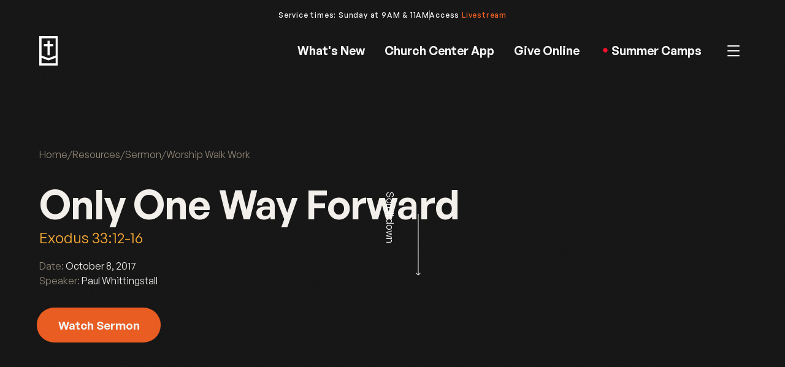

--- FILE ---
content_type: text/html; charset=utf-8
request_url: https://www.hopemarkham.ca/sermon/only-one-way-forward
body_size: 12758
content:
<!DOCTYPE html><!-- Last Published: Tue Jan 27 2026 16:56:04 GMT+0000 (Coordinated Universal Time) --><html data-wf-domain="www.hopemarkham.ca" data-wf-page="60b00dc1ad454c645ffbb89e" data-wf-site="601edaefd47be34fea6de9bc" data-wf-collection="60b00dc1ad454cffc5fbb888" data-wf-item-slug="only-one-way-forward"><head><meta charset="utf-8"/><title>Hope Bible Church Markham</title><meta content="width=device-width, initial-scale=1" name="viewport"/><link href="https://cdn.prod.website-files.com/601edaefd47be34fea6de9bc/css/hbcm.shared.7b6d2d6ea.min.css" rel="stylesheet" type="text/css" integrity="sha384-e20tbqUCIoc4DxjRchtT3DmZ/VvXh9DUj/cHkXZ0wYXv1jLJdHD5wyo+0FuzauyU" crossorigin="anonymous"/><link href="https://fonts.googleapis.com" rel="preconnect"/><link href="https://fonts.gstatic.com" rel="preconnect" crossorigin="anonymous"/><script src="https://ajax.googleapis.com/ajax/libs/webfont/1.6.26/webfont.js" type="text/javascript"></script><script type="text/javascript">WebFont.load({  google: {    families: ["Inconsolata:400,700","Montserrat:100,100italic,200,200italic,300,300italic,400,400italic,500,500italic,600,600italic,700,700italic,800,800italic,900,900italic","Playfair Display:regular,700,900","Playfair:regular,700,900"]  }});</script><script src="https://use.typekit.net/shd2gph.js" type="text/javascript"></script><script type="text/javascript">try{Typekit.load();}catch(e){}</script><script type="text/javascript">!function(o,c){var n=c.documentElement,t=" w-mod-";n.className+=t+"js",("ontouchstart"in o||o.DocumentTouch&&c instanceof DocumentTouch)&&(n.className+=t+"touch")}(window,document);</script><link href="https://cdn.prod.website-files.com/601edaefd47be34fea6de9bc/60baf957034256e2823206fb_5fa5f8c9716542391a45836f_Favicon.png" rel="shortcut icon" type="image/x-icon"/><link href="https://cdn.prod.website-files.com/601edaefd47be34fea6de9bc/60baf95ac880e707bd2418b1_5fa5f8c779f25b6405d30cd9_Webclip.png" rel="apple-touch-icon"/><script async="" src="https://www.googletagmanager.com/gtag/js?id=UA-122957850-2"></script><script type="text/javascript">window.dataLayer = window.dataLayer || [];function gtag(){dataLayer.push(arguments);}gtag('js', new Date());gtag('config', 'UA-122957850-2', {'anonymize_ip': false});</script><script async="" src="https://www.googletagmanager.com/gtag/js?id=G-H53Q2MTHCL"></script><script type="text/javascript">window.dataLayer = window.dataLayer || [];function gtag(){dataLayer.push(arguments);}gtag('set', 'developer_id.dZGVlNj', true);gtag('js', new Date());gtag('config', 'G-H53Q2MTHCL');</script><script id="jetboost-script" type="text/javascript"> window.JETBOOST_SITE_ID = "cklb7s29y07wa0408cvmn4wqo"; (function() { d = document; s = d.createElement("script"); s.src = "https://cdn.jetboost.io/jetboost.js"; s.async = 1; d.getElementsByTagName("head")[0].appendChild(s); })(); </script></head><body><div class="page-wrap"><header class="header"><div class="css__custom w-embed"><style>
.text-link, .notification-bar-link {
	text-decoration-color: #f56023;
}

.underline {
	text-decoration-color: #ddff5b;
}

.balance {
text-wrap: balance;
}

.nav_menu {
    -ms-overflow-style: none;  /* Internet Explorer 10+ */
    scrollbar-width: none;  /* Firefox */
}
.nav_menu::-webkit-scrollbar { 
    display: none;  /* Safari and Chrome */
}
.page-wrap {
overflow: clip;
}

</style></div><div class="nav-notification-cms w-dyn-list"><div role="list" class="w-dyn-items"><div role="listitem" class="w-dyn-item"><div class="notification-bar_wrapper"><div class="xsp w-richtext"><p>Service times: Sunday at 9AM &amp; 11AM</p></div><div class="divider"></div><div class="xsp w-richtext"><p>Access <a href="https://live.hopemarkham.ca/" target="_blank">Livestream</a></p></div></div></div></div></div><div data-collapse="medium" data-animation="default" data-duration="0" data-easing="ease" data-easing2="ease" role="banner" class="nav w-nav"><div class="container is--nav"><div class="nav-brand-cms w-dyn-list"><div role="list" class="w-dyn-items"><div role="listitem" class="w-dyn-item"><a href="/" class="brand w-nav-brand"><img alt="Hope Bible Church Markham" loading="lazy" src="https://cdn.prod.website-files.com/601edaefd47be334eb6de9dc/603c406e48b1e80e725944cd_Icon%20White.svg" class="header-logo"/></a></div></div></div><div class="nav_burger w-nav-button"><div class="nav_burger_icon cc-mobile"><div class="nav_burger_bar cc-top"></div><div class="nav_burger_bar cc-mid"></div><div class="nav_burger_bar cc-bottom"></div></div></div><nav role="navigation" class="nav_menu w-nav-menu"><a href="/updates" class="nav_link w-inline-block"><div>What&#x27;s New</div></a><a href="/admin/app" class="nav_link w-inline-block"><div>Church Center App</div></a><a href="/give/give-online" class="nav_link w-inline-block"><div>Give Online</div></a><a href="/events/christmas" class="nav_link is--hide w-inline-block"><div data-w-id="a4035943-2fae-3924-5f7b-09503c136adf" data-animation-type="lottie" data-src="https://cdn.prod.website-files.com/601edaefd47be34fea6de9bc/6560eee218646b2cccbf46be_onboarding-hotspot.json" data-loop="0" data-direction="1" data-autoplay="1" data-is-ix2-target="0" data-renderer="svg" data-default-duration="0" data-duration="0"></div><div>Christmas</div></a><a href="/events/camps" class="nav_link is--christmas w-inline-block"><div class="nav-link-id" data-w-id="b9b425b4-83fb-9d78-baa7-9de025f93aac" data-animation-type="lottie" data-src="https://cdn.prod.website-files.com/601edaefd47be34fea6de9bc/6560eee218646b2cccbf46be_onboarding-hotspot.json" data-loop="1" data-direction="1" data-autoplay="1" data-is-ix2-target="0" data-renderer="svg" data-default-duration="2.1666666666666665" data-duration="0"></div><div>Summer Camps</div></a><div data-w-id="346c55fe-b901-46a2-2197-30d864bf3bdd" class="nav_more-link"><div class="nav_burger_icon"><div class="nav_burger_bar cc-top"></div><div class="nav_burger_bar cc-mid"></div><div class="nav_burger_bar cc-bottom"></div></div><div class="nav_link is--more"><div class="nav_more-text">More</div><div class="nav_link-arrow" data-w-id="267fcfd0-0889-6466-8a98-49ace7348741" data-animation-type="lottie" data-src="https://cdn.prod.website-files.com/601edaefd47be34fea6de9bc/603bf75d2459b2633bf5e20a_lf30_editor_gah1dnob.json" data-loop="0" data-direction="1" data-autoplay="1" data-is-ix2-target="0" data-renderer="svg" data-default-duration="4" data-duration="0"></div></div></div><div class="nav_submenu"><div class="nav-more_grid"><div class="nav-more-col_wrapper"><div class="subnav_wrapper"><div class="subnav_title">What We Believe</div><a href="/who-we-are/mission-values" class="subnav-link">Mission &amp; Values</a><a href="/what-we-believe/doctrinal-statement" class="subnav-link">Doctrinal Statement</a><a href="/what-we-believe/church-government" class="subnav-link">Church Government</a><a href="/what-we-believe/specific-issues" class="subnav-link">Specific Issues</a></div><div class="subnav_wrapper"><div class="subnav_title">Who We Are</div><a href="/who-we-are/meet-our-staff" class="subnav-link">Our Team</a><a href="/who-we-are/our-history" class="subnav-link">Our History</a><a href="https://gccollective.org/" target="_blank" class="subnav-link">Great Commission Collective</a><a href="#" class="subnav-link is--hide">Job Opportunities</a></div></div><div class="nav-more-col_wrapper"><div class="subnav_wrapper"><div class="subnav_title">Let&#x27;s Connect</div><a href="/connect/new" class="subnav-link">New to Hope? Start Here</a><a href="/connect/sunday" class="subnav-link">Sunday at Hope</a><a href="https://hopemarkham.churchcenter.com/people/forms/207067" target="_blank" class="subnav-link">Prayer Requests</a><a href="/connect/job-opportunities" class="subnav-link">Job Opportunities</a><a href="mailto:info@hopemarkham.ca" class="subnav-link">Contact Us</a></div><div class="subnav_wrapper"><div class="subnav_title">Next Steps</div><a href="/next-steps/step-1" class="subnav-link">Step 1</a><a href="/next-steps/step-2" class="subnav-link">Step 2</a></div></div><div class="nav-more-col_wrapper"><div class="subnav_wrapper"><div class="subnav_title">Get Involved</div><a href="https://hopemarkham.churchcenter.com/registrations" target="_blank" class="subnav-link">Upcoming Events</a><a href="/get-involved/join-a-small-group" class="subnav-link">Join a Small Group</a><a href="/get-involved/ways-to-serve" class="subnav-link">Ways to Serve</a></div><div class="subnav_wrapper"><div class="subnav_title">For Your Children</div><a href="/for-your-children/hope-kids" class="subnav-link">Kids (Birth to Grade 5)</a><a href="/for-your-children/hope-youth" class="subnav-link">Youth (Grade 6 to 12)</a><a href="/events/camps" class="subnav-link">Summer Camps</a></div></div><div class="nav-more-col_wrapper"><div class="subnav_wrapper"><div class="subnav_title">Care &amp; Outreach</div><a href="/care-outreach/biblical-soul-care" class="subnav-link">Biblical Soul Care</a><a href="/care-outreach/compassion-ministry" class="subnav-link">Compassion Ministry</a></div><div class="subnav_wrapper"><div class="subnav_title">More About</div><a href="/about/baptism" class="subnav-link">Baptism</a><a href="/about/membership" class="subnav-link">Membership</a><a href="/about/child-dedication" class="subnav-link">Child Dedication</a></div></div><div class="nav-more-col_wrapper"><div class="subnav_wrapper"><div class="subnav_title">Resources</div><div class="w-dyn-list"><div role="list" class="w-dyn-items"><div role="listitem" class="w-dyn-item"><a href="/sermon/pray-to-the-god-who-is-able" class="subnav-link">Latest Sermon</a></div></div></div><div class="w-dyn-list"><div role="list" class="w-dyn-items"><div role="listitem" class="w-dyn-item"><a href="/sermon-series/good-news-of-great-joy" class="subnav-link">Current Sermon Series</a></div></div></div><a href="/resources/sermons" class="subnav-link">Sermon Library</a><a href="/resources/know-god" class="subnav-link is--hide">x-- How to Know God</a><a href="https://www.hopemarkham.ca/admin/app" target="_blank" class="subnav-link">Church Center App ↗︎</a></div><div class="subnav_wrapper"><div class="subnav_title">Give</div><a href="/give/give-online" class="subnav-link">Give Online</a><a href="/give/other-ways-to-give" class="subnav-link">Other Ways To Give</a><a href="/give/financial-integrity-and-stewardship" class="subnav-link">Financial Integrity and Stewardship</a></div></div></div></div></nav></div></div></header><div id="Sermon-Hero" class="section is--sermonhero"><div class="container"><div class="w-layout-grid grid"><div id="w-node-d566d9c5-38a6-20d2-75fe-002461e11cef-5ffbb89e" class="column"><div class="breadcrumb"><a href="/" class="breadcrumbe-link">Home</a><div class="breadcrumbe-slash">/</div><a href="#" class="breadcrumbe-link">Resources</a><div class="breadcrumbe-slash">/</div><a href="/resources/sermons" class="breadcrumbe-link">Sermon<span><br/></span></a><div class="breadcrumbe-slash">/</div><a href="/sermon-series/worship-walk-work" class="breadcrumbe-link">Worship Walk Work</a></div><h1 class="super-h1">Only One Way Forward</h1><p class="sermon-info-text is--passage c--gold">Exodus 33:12-16</p><div class="sermon-info-group"><div class="sermon-info"><p class="sermon-info-prefix">Date: </p><p class="sermon-info-text">October 8, 2017</p></div><div class="sermon-info"><p class="sermon-info-prefix">Speaker: </p><p class="sermon-info-text">Paul Whittingstall</p></div></div><div class="button-group"><a href="#sermon-player" data-w-id="b51d7cf6-476a-8550-dcb0-2dff8207d079" class="button btn--spark w-button">Watch Sermon</a><a href="#" class="button-ol btn--ol_white w-condition-invisible w-button">Download Notes</a></div></div></div></div><div style="background-image:url(&quot;https://cdn.prod.website-files.com/601edaefd47be334eb6de9dc/60cce851aee862ed719bddc6_60386e5692c13064a48e2834_5c05b8ce67a84c2b22030c89_hbcyr2018_www_titlegraphics_www.jpeg&quot;)" class="sermon-hero-bkg"></div><div class="sermon-hero-mask"></div><div class="arrow"><div class="text-block">Scroll down </div><img src="https://cdn.prod.website-files.com/601edaefd47be34fea6de9bc/60366303d63c7646e84df487_Arrow%201.svg" loading="lazy" alt="" class="arrow-image"/></div></div><div id="sermon-player" class="sermon-player"><div style="height:0em" class="sermon-player-container"><a href="#Sermon-Hero" id="closevid" data-w-id="44579588-4d97-5b9f-d60b-a5c2a3880003" class="stop-video w-inline-block"><div>Close Video</div></a><div class="sermon-youtube w-embed w-iframe"><div style="padding-top:56.20608899297424%" class="video w-video w-embed"><iframe class="youtube-video" width="560" height="315" src="https://www.youtube.com/embed/ZMuZP3k-9CM?enablejsapi=1&version=3&playerapiid=ytplayer" modestbranding="0"  controls="0" frameborder="0" allow="accelerometer; autoplay; encrypted-media; gyroscope; picture-in-picture" allowfullscreen></iframe></div></div><div class="sermon-vimeo w-condition-invisible w-embed w-iframe"><div style="padding-top:56.20608899297424%" class="video w-video w-embed"><iframe id="embedvideo" src="" width="640" height="360" frameborder="0" allow="autoplay; fullscreen; picture-in-picture" allowfullscreen></iframe></div></div></div></div><div class="section is--soundcloud"><div class="container-row is--soundcloud"><div id="w-node-fb489039-2131-5eec-5109-85d60e923915-5ffbb89e" class="sermon-soundcloud w-embed w-iframe"><iframe width="100%" height="20" scrolling="no" frameborder="no" allow="autoplay" src="https://w.soundcloud.com/player/?url=https%3A//api.soundcloud.com/tracks/345925727&color=%23f56023&inverse=true&auto_play=false&show_user=true"></iframe></div><div class="sermon-social-media"><a href="#" target="_blank" class="social-media-link w-inline-block"><div class="social-media-block"><img src="https://cdn.prod.website-files.com/5bed338f46f9fefde7113369/5bf6e68fc176117460ac67eb_youtube-brands.svg" width="20" height="20" alt=""/><div class="tooltip"><div class="text-block-2">Watch on YouTube</div></div></div></a><a href="#" target="_blank" class="social-media-link w-inline-block"><div class="social-media-block"><img src="https://cdn.prod.website-files.com/5bed338f46f9fefde7113369/5bf6e690cc327d31339bcda9_soundcloud-brands.svg" width="20" height="20" alt=""/><div class="tooltip"><div class="text-block-2">Listen on Soundcloud</div></div></div></a><a href="#" target="_blank" class="social-media-link w-inline-block"><div class="social-media-block"><img src="https://cdn.prod.website-files.com/601edaefd47be34fea6de9bc/603c3f550b9e8aa3d2294017_anchor_fm_media_social-512.png" width="20" height="20" alt=""/><div class="tooltip"><div class="text-block-2">Listen on Anchor</div></div></div></a></div></div></div><div class="section"><div class="container-row"><div class="titles is--row"><h3>More messages from this series</h3><div class="line"></div><div class="jetboost-arrows"><a href="#" class="upcoming-event-arrow jetboost-pagination-prev-5jkk w-inline-block"><div class="pagination-arrow w-icon-slider-left"></div></a><a href="#" class="upcoming-event-arrow jetboost-pagination-next-5jkk w-inline-block"><div class="pagination-arrow w-icon-slider-right"></div></a></div></div><div class="cms-wrapper jetboost-list-wrapper-5jkk w-dyn-list"><div role="list" class="cms-list is--nogap w-dyn-items"><div role="listitem" class="cms-item w-dyn-item"><a href="/sermon/let-light-shine" class="cms-item-link-block w-inline-block"><div class="cms-list-item-text"><div class="cms-item-category">January 25, 2014</div><h5>Let Light Shine</h5><div class="cms-item-author">Ed Gregorcic</div></div><div class="portal-arrow w-icon-slider-right"></div></a><div class="w-embed"><input type="hidden" class="jetboost-list-item" value="let-light-shine" /></div></div><div role="listitem" class="cms-item w-dyn-item"><a href="/sermon/authentic-worship-and-others" class="cms-item-link-block w-inline-block"><div class="cms-list-item-text"><div class="cms-item-category">March 1, 2014</div><h5>Authentic Worship and Others</h5><div class="cms-item-author">Jay Maynard</div></div><div class="portal-arrow w-icon-slider-right"></div></a><div class="w-embed"><input type="hidden" class="jetboost-list-item" value="authentic-worship-and-others" /></div></div><div role="listitem" class="cms-item w-dyn-item"><a href="/sermon/authentic-worship-you-and-god" class="cms-item-link-block w-inline-block"><div class="cms-list-item-text"><div class="cms-item-category">March 8, 2014</div><h5>Authentic Worship, You and God</h5><div class="cms-item-author">Jay Maynard</div></div><div class="portal-arrow w-icon-slider-right"></div></a><div class="w-embed"><input type="hidden" class="jetboost-list-item" value="authentic-worship-you-and-god" /></div></div><div role="listitem" class="cms-item w-dyn-item"><a href="/sermon/firmly-believing-in-the-power-of-prayer" class="cms-item-link-block w-inline-block"><div class="cms-list-item-text"><div class="cms-item-category">March 15, 2014</div><h5>Firmly Believing in the Power of Prayer</h5><div class="cms-item-author">Paul Whittingstall</div></div><div class="portal-arrow w-icon-slider-right"></div></a><div class="w-embed"><input type="hidden" class="jetboost-list-item" value="firmly-believing-in-the-power-of-prayer" /></div></div><div role="listitem" class="cms-item w-dyn-item"><a href="/sermon/the-power-of-prayer" class="cms-item-link-block w-inline-block"><div class="cms-list-item-text"><div class="cms-item-category">March 22, 2014</div><h5>The Power of Prayer</h5><div class="cms-item-author">Paul Whittingstall</div></div><div class="portal-arrow w-icon-slider-right"></div></a><div class="w-embed"><input type="hidden" class="jetboost-list-item" value="the-power-of-prayer" /></div></div><div role="listitem" class="cms-item w-dyn-item"><a href="/sermon/gripped-by-the-glory-of-christ" class="cms-item-link-block w-inline-block"><div class="cms-list-item-text"><div class="cms-item-category">March 30, 2014</div><h5>Gripped by the Glory of Christ</h5><div class="cms-item-author">Leo Klus</div></div><div class="portal-arrow w-icon-slider-right"></div></a><div class="w-embed"><input type="hidden" class="jetboost-list-item" value="gripped-by-the-glory-of-christ" /></div></div><div role="listitem" class="cms-item w-dyn-item"><a href="/sermon/i-will-not-fear" class="cms-item-link-block w-inline-block"><div class="cms-list-item-text"><div class="cms-item-category">May 25, 2014</div><h5>I Will Not Fear</h5><div class="cms-item-author">Mike Armstrong</div></div><div class="portal-arrow w-icon-slider-right"></div></a><div class="w-embed"><input type="hidden" class="jetboost-list-item" value="i-will-not-fear" /></div></div><div role="listitem" class="cms-item w-dyn-item"><a href="/sermon/the-generation-that-seeks-god" class="cms-item-link-block w-inline-block"><div class="cms-list-item-text"><div class="cms-item-category">July 6, 2014</div><h5>The Generation That Seeks God</h5><div class="cms-item-author">Jason Lock</div></div><div class="portal-arrow w-icon-slider-right"></div></a><div class="w-embed"><input type="hidden" class="jetboost-list-item" value="the-generation-that-seeks-god" /></div></div><div role="listitem" class="cms-item w-dyn-item"><a href="/sermon/seeking-the-welfare-of-the-city" class="cms-item-link-block w-inline-block"><div class="cms-list-item-text"><div class="cms-item-category">August 3, 2014</div><h5>Seeking the welfare of the city</h5><div class="cms-item-author">Jamie Mitchell</div></div><div class="portal-arrow w-icon-slider-right"></div></a><div class="w-embed"><input type="hidden" class="jetboost-list-item" value="seeking-the-welfare-of-the-city" /></div></div><div role="listitem" class="cms-item w-dyn-item"><a href="/sermon/strong-and-courageous" class="cms-item-link-block w-inline-block"><div class="cms-list-item-text"><div class="cms-item-category">August 31, 2014</div><h5>Strong and Courageous</h5><div class="cms-item-author">Mike Armstrong</div></div><div class="portal-arrow w-icon-slider-right"></div></a><div class="w-embed"><input type="hidden" class="jetboost-list-item" value="strong-and-courageous" /></div></div><div role="listitem" class="cms-item w-dyn-item"><a href="/sermon/the-burdens-we-bear" class="cms-item-link-block w-inline-block"><div class="cms-list-item-text"><div class="cms-item-category">November 3, 2014</div><h5>The Burdens We Bear</h5><div class="cms-item-author">Jason Lock</div></div><div class="portal-arrow w-icon-slider-right"></div></a><div class="w-embed"><input type="hidden" class="jetboost-list-item" value="the-burdens-we-bear" /></div></div><div role="listitem" class="cms-item w-dyn-item"><a href="/sermon/powerful-prayer" class="cms-item-link-block w-inline-block"><div class="cms-list-item-text"><div class="cms-item-category">November 9, 2014</div><h5>Powerful Prayer</h5><div class="cms-item-author">Mike Armstrong</div></div><div class="portal-arrow w-icon-slider-right"></div></a><div class="w-embed"><input type="hidden" class="jetboost-list-item" value="powerful-prayer" /></div></div><div role="listitem" class="cms-item w-dyn-item"><a href="/sermon/foundation-of-freedom" class="cms-item-link-block w-inline-block"><div class="cms-list-item-text"><div class="cms-item-category">November 23, 2014</div><h5>Foundation of Freedom</h5><div class="cms-item-author">Ed Gregorcic</div></div><div class="portal-arrow w-icon-slider-right"></div></a><div class="w-embed"><input type="hidden" class="jetboost-list-item" value="foundation-of-freedom" /></div></div><div role="listitem" class="cms-item w-dyn-item"><a href="/sermon/what-do-i-do-when-my-heart-is-hard" class="cms-item-link-block w-inline-block"><div class="cms-list-item-text"><div class="cms-item-category">January 4, 2015</div><h5>What do I do when my heart is hard?</h5><div class="cms-item-author">Mike Armstrong</div></div><div class="portal-arrow w-icon-slider-right"></div></a><div class="w-embed"><input type="hidden" class="jetboost-list-item" value="what-do-i-do-when-my-heart-is-hard" /></div></div><div role="listitem" class="cms-item w-dyn-item"><a href="/sermon/our-faithful-god-restoring-the-broken" class="cms-item-link-block w-inline-block"><div class="cms-list-item-text"><div class="cms-item-category">February 1, 2015</div><h5>Our Faithful God - Restoring The Broken</h5><div class="cms-item-author">Jason Lock</div></div><div class="portal-arrow w-icon-slider-right"></div></a><div class="w-embed"><input type="hidden" class="jetboost-list-item" value="our-faithful-god-restoring-the-broken" /></div></div><div role="listitem" class="cms-item w-dyn-item"><a href="/sermon/our-faithful-god-restoring-the-lost" class="cms-item-link-block w-inline-block"><div class="cms-list-item-text"><div class="cms-item-category">February 8, 2015</div><h5>Our Faithful God - Restoring The Lost</h5><div class="cms-item-author">Jason Lock</div></div><div class="portal-arrow w-icon-slider-right"></div></a><div class="w-embed"><input type="hidden" class="jetboost-list-item" value="our-faithful-god-restoring-the-lost" /></div></div><div role="listitem" class="cms-item w-dyn-item"><a href="/sermon/going-without-knowing-abraham" class="cms-item-link-block w-inline-block"><div class="cms-list-item-text"><div class="cms-item-category">February 15, 2015</div><h5>Going Without Knowing: Abraham</h5><div class="cms-item-author">Paul Whittingstall</div></div><div class="portal-arrow w-icon-slider-right"></div></a><div class="w-embed"><input type="hidden" class="jetboost-list-item" value="going-without-knowing-abraham" /></div></div><div role="listitem" class="cms-item w-dyn-item"><a href="/sermon/too-much-to-ask-moses" class="cms-item-link-block w-inline-block"><div class="cms-list-item-text"><div class="cms-item-category">February 22, 2015</div><h5>Too Much To Ask: Moses</h5><div class="cms-item-author">Paul Whittingstall</div></div><div class="portal-arrow w-icon-slider-right"></div></a><div class="w-embed"><input type="hidden" class="jetboost-list-item" value="too-much-to-ask-moses" /></div></div><div role="listitem" class="cms-item w-dyn-item"><a href="/sermon/jesus-in-the-middle" class="cms-item-link-block w-inline-block"><div class="cms-list-item-text"><div class="cms-item-category">April 26, 2015</div><h5>Jesus In the Middle</h5><div class="cms-item-author">Earl Marshall</div></div><div class="portal-arrow w-icon-slider-right"></div></a><div class="w-embed"><input type="hidden" class="jetboost-list-item" value="jesus-in-the-middle" /></div></div><div role="listitem" class="cms-item w-dyn-item"><a href="/sermon/sharing-the-gospel-with-boldness" class="cms-item-link-block w-inline-block"><div class="cms-list-item-text"><div class="cms-item-category">May 3, 2015</div><h5>Sharing The Gospel With Boldness</h5><div class="cms-item-author">Jason Lock</div></div><div class="portal-arrow w-icon-slider-right"></div></a><div class="w-embed"><input type="hidden" class="jetboost-list-item" value="sharing-the-gospel-with-boldness" /></div></div><div role="listitem" class="cms-item w-dyn-item"><a href="/sermon/thankful-for-change" class="cms-item-link-block w-inline-block"><div class="cms-list-item-text"><div class="cms-item-category">July 11, 2015</div><h5>Thankful for Change</h5><div class="cms-item-author">Mike Armstrong</div></div><div class="portal-arrow w-icon-slider-right"></div></a><div class="w-embed"><input type="hidden" class="jetboost-list-item" value="thankful-for-change" /></div></div><div role="listitem" class="cms-item w-dyn-item"><a href="/sermon/with-jesus" class="cms-item-link-block w-inline-block"><div class="cms-list-item-text"><div class="cms-item-category">August 4, 2015</div><h5>With Jesus</h5><div class="cms-item-author">Rob Willey</div></div><div class="portal-arrow w-icon-slider-right"></div></a><div class="w-embed"><input type="hidden" class="jetboost-list-item" value="with-jesus" /></div></div><div role="listitem" class="cms-item w-dyn-item"><a href="/sermon/eagerly-waiting-and-earnestly-working" class="cms-item-link-block w-inline-block"><div class="cms-list-item-text"><div class="cms-item-category">November 22, 2015</div><h5>Eagerly Waiting and Earnestly Working</h5><div class="cms-item-author">Jason Lock</div></div><div class="portal-arrow w-icon-slider-right"></div></a><div class="w-embed"><input type="hidden" class="jetboost-list-item" value="eagerly-waiting-and-earnestly-working" /></div></div><div role="listitem" class="cms-item w-dyn-item"><a href="/sermon/humility-this-is-you-in-christ" class="cms-item-link-block w-inline-block"><div class="cms-list-item-text"><div class="cms-item-category">November 29, 2015</div><h5>Humility: This is you in Christ</h5><div class="cms-item-author">Karl Whittingstall</div></div><div class="portal-arrow w-icon-slider-right"></div></a><div class="w-embed"><input type="hidden" class="jetboost-list-item" value="humility-this-is-you-in-christ" /></div></div><div role="listitem" class="cms-item w-dyn-item"><a href="/sermon/how-to-hold-fast-when-my-heart-is-hard" class="cms-item-link-block w-inline-block"><div class="cms-list-item-text"><div class="cms-item-category">January 17, 2016</div><h5>How To Hold Fast When My Heart Is Hard</h5><div class="cms-item-author">Jason Lock</div></div><div class="portal-arrow w-icon-slider-right"></div></a><div class="w-embed"><input type="hidden" class="jetboost-list-item" value="how-to-hold-fast-when-my-heart-is-hard" /></div></div><div role="listitem" class="cms-item w-dyn-item"><a href="/sermon/walk-as-children-of-light" class="cms-item-link-block w-inline-block"><div class="cms-list-item-text"><div class="cms-item-category">February 21, 2016</div><h5>Walk as Children of Light</h5><div class="cms-item-author">Jason Lock</div></div><div class="portal-arrow w-icon-slider-right"></div></a><div class="w-embed"><input type="hidden" class="jetboost-list-item" value="walk-as-children-of-light" /></div></div><div role="listitem" class="cms-item w-dyn-item"><a href="/sermon/living-gods-will" class="cms-item-link-block w-inline-block"><div class="cms-list-item-text"><div class="cms-item-category">February 28, 2016</div><h5>Living God&#x27;s Will</h5><div class="cms-item-author">Daniel Meyer</div></div><div class="portal-arrow w-icon-slider-right"></div></a><div class="w-embed"><input type="hidden" class="jetboost-list-item" value="living-gods-will" /></div></div><div role="listitem" class="cms-item w-dyn-item"><a href="/sermon/broken-by-his-glory" class="cms-item-link-block w-inline-block"><div class="cms-list-item-text"><div class="cms-item-category">March 20, 2016</div><h5>Broken By His Glory</h5><div class="cms-item-author">Paul Whittingstall</div></div><div class="portal-arrow w-icon-slider-right"></div></a><div class="w-embed"><input type="hidden" class="jetboost-list-item" value="broken-by-his-glory" /></div></div><div role="listitem" class="cms-item w-dyn-item"><a href="/sermon/the-descent-into-depression-and-the-ascent-into-joy-part-1" class="cms-item-link-block w-inline-block"><div class="cms-list-item-text"><div class="cms-item-category">April 3, 2016</div><h5>The Descent Into Depression and The Ascent Into Joy (Part 1)</h5><div class="cms-item-author">Nathan Penny</div></div><div class="portal-arrow w-icon-slider-right"></div></a><div class="w-embed"><input type="hidden" class="jetboost-list-item" value="the-descent-into-depression-and-the-ascent-into-joy-part-1" /></div></div><div role="listitem" class="cms-item w-dyn-item"><a href="/sermon/god-knows" class="cms-item-link-block w-inline-block"><div class="cms-list-item-text"><div class="cms-item-category">April 24, 2016</div><h5>God Knows</h5><div class="cms-item-author">Ray Koprowski</div></div><div class="portal-arrow w-icon-slider-right"></div></a><div class="w-embed"><input type="hidden" class="jetboost-list-item" value="god-knows" /></div></div><div role="listitem" class="cms-item w-dyn-item"><a href="/sermon/joining-into-gods-work" class="cms-item-link-block w-inline-block"><div class="cms-list-item-text"><div class="cms-item-category">May 1, 2016</div><h5>Joining Into God&#x27;s Work</h5><div class="cms-item-author">Jason Lock</div></div><div class="portal-arrow w-icon-slider-right"></div></a><div class="w-embed"><input type="hidden" class="jetboost-list-item" value="joining-into-gods-work" /></div></div><div role="listitem" class="cms-item w-dyn-item"><a href="/sermon/i-know-that-i-know-2" class="cms-item-link-block w-inline-block"><div class="cms-list-item-text"><div class="cms-item-category">July 17, 2016</div><h5>I Know That I Know</h5><div class="cms-item-author">Daniel Meyer</div></div><div class="portal-arrow w-icon-slider-right"></div></a><div class="w-embed"><input type="hidden" class="jetboost-list-item" value="i-know-that-i-know-2" /></div></div><div role="listitem" class="cms-item w-dyn-item"><a href="/sermon/the-gospel-according-to-mephibosheth" class="cms-item-link-block w-inline-block"><div class="cms-list-item-text"><div class="cms-item-category">July 24, 2016</div><h5>The Gospel According to Mephibosheth</h5><div class="cms-item-author">Jason Lock</div></div><div class="portal-arrow w-icon-slider-right"></div></a><div class="w-embed"><input type="hidden" class="jetboost-list-item" value="the-gospel-according-to-mephibosheth" /></div></div><div role="listitem" class="cms-item w-dyn-item"><a href="/sermon/hope-for-a-hurting-heart" class="cms-item-link-block w-inline-block"><div class="cms-list-item-text"><div class="cms-item-category">August 14, 2016</div><h5>Hope For A Hurting Heart</h5><div class="cms-item-author">Daniel Meyer</div></div><div class="portal-arrow w-icon-slider-right"></div></a><div class="w-embed"><input type="hidden" class="jetboost-list-item" value="hope-for-a-hurting-heart" /></div></div><div role="listitem" class="cms-item w-dyn-item"><a href="/sermon/enjoying-a-relationship-with-jesus" class="cms-item-link-block w-inline-block"><div class="cms-list-item-text"><div class="cms-item-category">September 4, 2016</div><h5>Enjoying A Relationship With Jesus</h5><div class="cms-item-author">Jason Lock</div></div><div class="portal-arrow w-icon-slider-right"></div></a><div class="w-embed"><input type="hidden" class="jetboost-list-item" value="enjoying-a-relationship-with-jesus" /></div></div><div role="listitem" class="cms-item w-dyn-item"><a href="/sermon/remembering-gods-provision" class="cms-item-link-block w-inline-block"><div class="cms-list-item-text"><div class="cms-item-category">September 25, 2016</div><h5>Remembering Gods Provision</h5><div class="cms-item-author">Rick Donald</div></div><div class="portal-arrow w-icon-slider-right"></div></a><div class="w-embed"><input type="hidden" class="jetboost-list-item" value="remembering-gods-provision" /></div></div><div role="listitem" class="cms-item w-dyn-item"><a href="/sermon/the-descent-into-depression-and-the-ascent-into-joy-part-2" class="cms-item-link-block w-inline-block"><div class="cms-list-item-text"><div class="cms-item-category">October 2, 2016</div><h5>The Descent Into Depression and The Ascent Into Joy (Part 2)</h5><div class="cms-item-author">Nathan Penny</div></div><div class="portal-arrow w-icon-slider-right"></div></a><div class="w-embed"><input type="hidden" class="jetboost-list-item" value="the-descent-into-depression-and-the-ascent-into-joy-part-2" /></div></div><div role="listitem" class="cms-item w-dyn-item"><a href="/sermon/generosity-a-matter-of-the-heart" class="cms-item-link-block w-inline-block"><div class="cms-list-item-text"><div class="cms-item-category">October 16, 2016</div><h5>Generosity - A Matter of the Heart</h5><div class="cms-item-author">Paul Whittingstall</div></div><div class="portal-arrow w-icon-slider-right"></div></a><div class="w-embed"><input type="hidden" class="jetboost-list-item" value="generosity-a-matter-of-the-heart" /></div></div><div role="listitem" class="cms-item w-dyn-item"><a href="/sermon/grace-saturated" class="cms-item-link-block w-inline-block"><div class="cms-list-item-text"><div class="cms-item-category">November 20, 2016</div><h5>Grace Saturated</h5><div class="cms-item-author">Ron Zappia</div></div><div class="portal-arrow w-icon-slider-right"></div></a><div class="w-embed"><input type="hidden" class="jetboost-list-item" value="grace-saturated" /></div></div><div role="listitem" class="cms-item w-dyn-item"><a href="/sermon/a-reason-to-sing-today" class="cms-item-link-block w-inline-block"><div class="cms-list-item-text"><div class="cms-item-category">November 27, 2016</div><h5>A Reason To Sing, Today</h5><div class="cms-item-author">Jason Lock</div></div><div class="portal-arrow w-icon-slider-right"></div></a><div class="w-embed"><input type="hidden" class="jetboost-list-item" value="a-reason-to-sing-today" /></div></div><div role="listitem" class="cms-item w-dyn-item"><a href="/sermon/revive-us" class="cms-item-link-block w-inline-block"><div class="cms-list-item-text"><div class="cms-item-category">January 1, 2017</div><h5>Revive Us</h5><div class="cms-item-author">Mike Armstrong</div></div><div class="portal-arrow w-icon-slider-right"></div></a><div class="w-embed"><input type="hidden" class="jetboost-list-item" value="revive-us" /></div></div><div role="listitem" class="cms-item w-dyn-item"><a href="/sermon/resisting-retaliation" class="cms-item-link-block w-inline-block"><div class="cms-list-item-text"><div class="cms-item-category">January 29, 2017</div><h5>Resisting Retaliation</h5><div class="cms-item-author">Daniel Meyer</div></div><div class="portal-arrow w-icon-slider-right"></div></a><div class="w-embed"><input type="hidden" class="jetboost-list-item" value="resisting-retaliation" /></div></div><div role="listitem" class="cms-item w-dyn-item"><a href="/sermon/walking-in-wisdom" class="cms-item-link-block w-inline-block"><div class="cms-list-item-text"><div class="cms-item-category">February 19, 2017</div><h5>Walking In Wisdom</h5><div class="cms-item-author">Jason Lock</div></div><div class="portal-arrow w-icon-slider-right"></div></a><div class="w-embed"><input type="hidden" class="jetboost-list-item" value="walking-in-wisdom" /></div></div><div role="listitem" class="cms-item w-dyn-item"><a href="/sermon/the-heart-of-fasting" class="cms-item-link-block w-inline-block"><div class="cms-list-item-text"><div class="cms-item-category">March 5, 2017</div><h5>The Heart Of Fasting</h5><div class="cms-item-author">Jason Lock</div></div><div class="portal-arrow w-icon-slider-right"></div></a><div class="w-embed"><input type="hidden" class="jetboost-list-item" value="the-heart-of-fasting" /></div></div><div role="listitem" class="cms-item w-dyn-item"><a href="/sermon/who-do-i-serve" class="cms-item-link-block w-inline-block"><div class="cms-list-item-text"><div class="cms-item-category">March 12, 2017</div><h5>Who Do I Serve</h5><div class="cms-item-author">Daniel Meyer</div></div><div class="portal-arrow w-icon-slider-right"></div></a><div class="w-embed"><input type="hidden" class="jetboost-list-item" value="who-do-i-serve" /></div></div><div role="listitem" class="cms-item w-dyn-item"><a href="/sermon/god-my-strength-when-life-is-hard" class="cms-item-link-block w-inline-block"><div class="cms-list-item-text"><div class="cms-item-category">April 23, 2017</div><h5>God My Strength When Life Is Hard</h5><div class="cms-item-author">Paul Whittingstall</div></div><div class="portal-arrow w-icon-slider-right"></div></a><div class="w-embed"><input type="hidden" class="jetboost-list-item" value="god-my-strength-when-life-is-hard" /></div></div><div role="listitem" class="cms-item w-dyn-item"><a href="/sermon/the-reasons-for-reconciliation" class="cms-item-link-block w-inline-block"><div class="cms-list-item-text"><div class="cms-item-category">May 28, 2017</div><h5>The Reasons For Reconciliation</h5><div class="cms-item-author">Jason Lock</div></div><div class="portal-arrow w-icon-slider-right"></div></a><div class="w-embed"><input type="hidden" class="jetboost-list-item" value="the-reasons-for-reconciliation" /></div></div><div role="listitem" class="cms-item w-dyn-item"><a href="/sermon/the-road-to-reconciliation" class="cms-item-link-block w-inline-block"><div class="cms-list-item-text"><div class="cms-item-category">June 4, 2017</div><h5>The Road To Reconciliation</h5><div class="cms-item-author">Jason Lock</div></div><div class="portal-arrow w-icon-slider-right"></div></a><div class="w-embed"><input type="hidden" class="jetboost-list-item" value="the-road-to-reconciliation" /></div></div><div role="listitem" class="cms-item w-dyn-item"><a href="/sermon/a-pattern-for-change" class="cms-item-link-block w-inline-block"><div class="cms-list-item-text"><div class="cms-item-category">July 23, 2017</div><h5>A Pattern For Change</h5><div class="cms-item-author">Jason Lock</div></div><div class="portal-arrow w-icon-slider-right"></div></a><div class="w-embed"><input type="hidden" class="jetboost-list-item" value="a-pattern-for-change" /></div></div><div role="listitem" class="cms-item w-dyn-item"><a href="/sermon/faith-in-jesus" class="cms-item-link-block w-inline-block"><div class="cms-list-item-text"><div class="cms-item-category">July 30, 2017</div><h5>Faith In Jesus</h5><div class="cms-item-author">Karl Whittingstall</div></div><div class="portal-arrow w-icon-slider-right"></div></a><div class="w-embed"><input type="hidden" class="jetboost-list-item" value="faith-in-jesus" /></div></div><div role="listitem" class="cms-item w-dyn-item"><a href="/sermon/why-do-you-wait" class="cms-item-link-block w-inline-block"><div class="cms-list-item-text"><div class="cms-item-category">August 6, 2017</div><h5>Why Do You Wait?</h5><div class="cms-item-author">Daniel Meyer</div></div><div class="portal-arrow w-icon-slider-right"></div></a><div class="w-embed"><input type="hidden" class="jetboost-list-item" value="why-do-you-wait" /></div></div><div role="listitem" class="cms-item w-dyn-item"><a href="/sermon/storms-are-good-for-the-heart" class="cms-item-link-block w-inline-block"><div class="cms-list-item-text"><div class="cms-item-category">August 13, 2017</div><h5>Storms Are Good For The Heart</h5><div class="cms-item-author">Daniel Meyer</div></div><div class="portal-arrow w-icon-slider-right"></div></a><div class="w-embed"><input type="hidden" class="jetboost-list-item" value="storms-are-good-for-the-heart" /></div></div><div role="listitem" class="cms-item w-dyn-item"><a href="/sermon/confident-living" class="cms-item-link-block w-inline-block"><div class="cms-list-item-text"><div class="cms-item-category">August 20, 2017</div><h5>Confident Living</h5><div class="cms-item-author">Earl Marshall</div></div><div class="portal-arrow w-icon-slider-right"></div></a><div class="w-embed"><input type="hidden" class="jetboost-list-item" value="confident-living" /></div></div><div role="listitem" class="cms-item w-dyn-item"><a href="/sermon/attitude-adjustment" class="cms-item-link-block w-inline-block"><div class="cms-list-item-text"><div class="cms-item-category">August 27, 2017</div><h5>Attitude Adjustment</h5><div class="cms-item-author">Earl Marshall</div></div><div class="portal-arrow w-icon-slider-right"></div></a><div class="w-embed"><input type="hidden" class="jetboost-list-item" value="attitude-adjustment" /></div></div><div role="listitem" class="cms-item w-dyn-item"><a href="/sermon/his-love-will-endure" class="cms-item-link-block w-inline-block"><div class="cms-list-item-text"><div class="cms-item-category">September 3, 2017</div><h5>His Love Will Endure</h5><div class="cms-item-author">Ray Koprowski</div></div><div class="portal-arrow w-icon-slider-right"></div></a><div class="w-embed"><input type="hidden" class="jetboost-list-item" value="his-love-will-endure" /></div></div><div role="listitem" class="cms-item w-dyn-item"><a href="/sermon/glory-our-distinct-purpose" class="cms-item-link-block w-inline-block"><div class="cms-list-item-text"><div class="cms-item-category">September 10, 2017</div><h5>Glory: Our Distinct Purpose</h5><div class="cms-item-author">Jason Lock</div></div><div class="portal-arrow w-icon-slider-right"></div></a><div class="w-embed"><input type="hidden" class="jetboost-list-item" value="glory-our-distinct-purpose" /></div></div><div role="listitem" class="cms-item w-dyn-item"><a href="/sermon/walking-with-god-when-the-wheel-falls-off-part-1" class="cms-item-link-block w-inline-block"><div class="cms-list-item-text"><div class="cms-item-category">September 17, 2017</div><h5>Walking With God When The Wheel Falls Off (Part 1)</h5><div class="cms-item-author">Leo Klus</div></div><div class="portal-arrow w-icon-slider-right"></div></a><div class="w-embed"><input type="hidden" class="jetboost-list-item" value="walking-with-god-when-the-wheel-falls-off-part-1" /></div></div><div role="listitem" class="cms-item w-dyn-item"><a href="/sermon/walking-with-god-when-the-wheel-falls-off-part-2" class="cms-item-link-block w-inline-block"><div class="cms-list-item-text"><div class="cms-item-category">September 24, 2017</div><h5>Walking With God When The Wheel Falls Off (Part 2)</h5><div class="cms-item-author">Leo Klus</div></div><div class="portal-arrow w-icon-slider-right"></div></a><div class="w-embed"><input type="hidden" class="jetboost-list-item" value="walking-with-god-when-the-wheel-falls-off-part-2" /></div></div><div role="listitem" class="cms-item w-dyn-item"><a href="/sermon/matters-of-the-heart" class="cms-item-link-block w-inline-block"><div class="cms-list-item-text"><div class="cms-item-category">October 1, 2017</div><h5>Matters Of The Heart</h5><div class="cms-item-author">Paul Whittingstall</div></div><div class="portal-arrow w-icon-slider-right"></div></a><div class="w-embed"><input type="hidden" class="jetboost-list-item" value="matters-of-the-heart" /></div></div><div role="listitem" class="cms-item w-dyn-item"><a href="/sermon/ordinary-people-extraordinary-god" class="cms-item-link-block w-inline-block"><div class="cms-list-item-text"><div class="cms-item-category">November 26, 2017</div><h5>Ordinary People, Extraordinary God</h5><div class="cms-item-author">Paul Whittingstall</div></div><div class="portal-arrow w-icon-slider-right"></div></a><div class="w-embed"><input type="hidden" class="jetboost-list-item" value="ordinary-people-extraordinary-god" /></div></div><div role="listitem" class="cms-item w-dyn-item"><a href="/sermon/pressing-towards-the-goal" class="cms-item-link-block w-inline-block"><div class="cms-list-item-text"><div class="cms-item-category">December 31, 2017</div><h5>Pressing Towards The Goal</h5><div class="cms-item-author">Daniel Meyer</div></div><div class="portal-arrow w-icon-slider-right"></div></a><div class="w-embed"><input type="hidden" class="jetboost-list-item" value="pressing-towards-the-goal" /></div></div><div role="listitem" class="cms-item w-dyn-item"><a href="/sermon/a-heart-for-the-city-2018" class="cms-item-link-block w-inline-block"><div class="cms-list-item-text"><div class="cms-item-category">January 28, 2018</div><h5>A Heart For The City (2018)</h5><div class="cms-item-author">Mark Hauch</div></div><div class="portal-arrow w-icon-slider-right"></div></a><div class="w-embed"><input type="hidden" class="jetboost-list-item" value="a-heart-for-the-city-2018" /></div></div><div role="listitem" class="cms-item w-dyn-item"><a href="/sermon/decision-day" class="cms-item-link-block w-inline-block"><div class="cms-list-item-text"><div class="cms-item-category">February 18, 2018</div><h5>Decision Day</h5><div class="cms-item-author">Daniel Meyer</div></div><div class="portal-arrow w-icon-slider-right"></div></a><div class="w-embed"><input type="hidden" class="jetboost-list-item" value="decision-day" /></div></div><div role="listitem" class="cms-item w-dyn-item"><a href="/sermon/loving-and-living" class="cms-item-link-block w-inline-block"><div class="cms-list-item-text"><div class="cms-item-category">February 25, 2018</div><h5>Loving And Living</h5><div class="cms-item-author">Mark Hauch</div></div><div class="portal-arrow w-icon-slider-right"></div></a><div class="w-embed"><input type="hidden" class="jetboost-list-item" value="loving-and-living" /></div></div><div role="listitem" class="cms-item w-dyn-item"><a href="/sermon/more-than-words" class="cms-item-link-block w-inline-block"><div class="cms-list-item-text"><div class="cms-item-category">May 20, 2018</div><h5>More Than Words</h5><div class="cms-item-author">Daniel Meyer</div></div><div class="portal-arrow w-icon-slider-right"></div></a><div class="w-embed"><input type="hidden" class="jetboost-list-item" value="more-than-words" /></div></div><div role="listitem" class="cms-item w-dyn-item"><a href="/sermon/one-thing-i-do" class="cms-item-link-block w-inline-block"><div class="cms-list-item-text"><div class="cms-item-category">June 17, 2018</div><h5>One Thing I Do</h5><div class="cms-item-author">Earl Marshall</div></div><div class="portal-arrow w-icon-slider-right"></div></a><div class="w-embed"><input type="hidden" class="jetboost-list-item" value="one-thing-i-do" /></div></div><div role="listitem" class="cms-item w-dyn-item"><a href="/sermon/when-singleness-is-a-god-thing" class="cms-item-link-block w-inline-block"><div class="cms-list-item-text"><div class="cms-item-category">June 24, 2018</div><h5>When Singleness is a God Thing</h5><div class="cms-item-author">Paul Whittingstall</div></div><div class="portal-arrow w-icon-slider-right"></div></a><div class="w-embed"><input type="hidden" class="jetboost-list-item" value="when-singleness-is-a-god-thing" /></div></div><div role="listitem" class="cms-item w-dyn-item"><a href="/sermon/whom-shall-i-fear" class="cms-item-link-block w-inline-block"><div class="cms-list-item-text"><div class="cms-item-category">July 15, 2018</div><h5>Whom Shall I Fear?</h5><div class="cms-item-author">Mark Hauch</div></div><div class="portal-arrow w-icon-slider-right"></div></a><div class="w-embed"><input type="hidden" class="jetboost-list-item" value="whom-shall-i-fear" /></div></div><div role="listitem" class="cms-item w-dyn-item"><a href="/sermon/come-see" class="cms-item-link-block w-inline-block"><div class="cms-list-item-text"><div class="cms-item-category">August 5, 2018</div><h5>Come &amp; See</h5><div class="cms-item-author">Marvin McCooty</div></div><div class="portal-arrow w-icon-slider-right"></div></a><div class="w-embed"><input type="hidden" class="jetboost-list-item" value="come-see" /></div></div><div role="listitem" class="cms-item w-dyn-item"><a href="/sermon/death-of-discernment" class="cms-item-link-block w-inline-block"><div class="cms-list-item-text"><div class="cms-item-category">August 19, 2018</div><h5>Death Of Discernment</h5><div class="cms-item-author">Paul Whittingstall</div></div><div class="portal-arrow w-icon-slider-right"></div></a><div class="w-embed"><input type="hidden" class="jetboost-list-item" value="death-of-discernment" /></div></div><div role="listitem" class="cms-item w-dyn-item"><a href="/sermon/kept-in-love" class="cms-item-link-block w-inline-block"><div class="cms-list-item-text"><div class="cms-item-category">August 26, 2018</div><h5>Kept In Love</h5><div class="cms-item-author">Daniel Meyer</div></div><div class="portal-arrow w-icon-slider-right"></div></a><div class="w-embed"><input type="hidden" class="jetboost-list-item" value="kept-in-love" /></div></div><div role="listitem" class="cms-item w-dyn-item"><a href="/sermon/humility-is-the-core" class="cms-item-link-block w-inline-block"><div class="cms-list-item-text"><div class="cms-item-category">October 14, 2018</div><h5>Humility Is The Core</h5><div class="cms-item-author">Mike Armstrong</div></div><div class="portal-arrow w-icon-slider-right"></div></a><div class="w-embed"><input type="hidden" class="jetboost-list-item" value="humility-is-the-core" /></div></div><div role="listitem" class="cms-item w-dyn-item"><a href="/sermon/the-joy-of-giving" class="cms-item-link-block w-inline-block"><div class="cms-list-item-text"><div class="cms-item-category">November 11, 2018</div><h5>The Joy Of Giving</h5><div class="cms-item-author">Paul Whittingstall</div></div><div class="portal-arrow w-icon-slider-right"></div></a><div class="w-embed"><input type="hidden" class="jetboost-list-item" value="the-joy-of-giving" /></div></div><div role="listitem" class="cms-item w-dyn-item"><a href="/sermon/god-at-work" class="cms-item-link-block w-inline-block"><div class="cms-list-item-text"><div class="cms-item-category">December 30, 2018</div><h5>God At Work</h5><div class="cms-item-author">Paul Whittingstall</div></div><div class="portal-arrow w-icon-slider-right"></div></a><div class="w-embed"><input type="hidden" class="jetboost-list-item" value="god-at-work" /></div></div><div role="listitem" class="cms-item w-dyn-item"><a href="/sermon/find-comfort-here" class="cms-item-link-block w-inline-block"><div class="cms-list-item-text"><div class="cms-item-category">January 6, 2019</div><h5>Find Comfort Here</h5><div class="cms-item-author">Jason Lock</div></div><div class="portal-arrow w-icon-slider-right"></div></a><div class="w-embed"><input type="hidden" class="jetboost-list-item" value="find-comfort-here" /></div></div><div role="listitem" class="cms-item w-dyn-item"><a href="/sermon/trusting-god-for-more-growth" class="cms-item-link-block w-inline-block"><div class="cms-list-item-text"><div class="cms-item-category">January 20, 2019</div><h5>Trusting God For More Growth</h5><div class="cms-item-author">Marvin McCooty</div></div><div class="portal-arrow w-icon-slider-right"></div></a><div class="w-embed"><input type="hidden" class="jetboost-list-item" value="trusting-god-for-more-growth" /></div></div><div role="listitem" class="cms-item w-dyn-item"><a href="/sermon/faith-run" class="cms-item-link-block w-inline-block"><div class="cms-list-item-text"><div class="cms-item-category">January 27, 2019</div><h5>Faith Run</h5><div class="cms-item-author">Daniel Meyer</div></div><div class="portal-arrow w-icon-slider-right"></div></a><div class="w-embed"><input type="hidden" class="jetboost-list-item" value="faith-run" /></div></div><div role="listitem" class="cms-item w-dyn-item"><a href="/sermon/in-search-of-satisfaction" class="cms-item-link-block w-inline-block"><div class="cms-list-item-text"><div class="cms-item-category">February 17, 2019</div><h5>In Search of Satisfaction</h5><div class="cms-item-author">Myles Holmes</div></div><div class="portal-arrow w-icon-slider-right"></div></a><div class="w-embed"><input type="hidden" class="jetboost-list-item" value="in-search-of-satisfaction" /></div></div><div role="listitem" class="cms-item w-dyn-item"><a href="/sermon/the-showdown" class="cms-item-link-block w-inline-block"><div class="cms-list-item-text"><div class="cms-item-category">February 24, 2019</div><h5>The Showdown</h5><div class="cms-item-author">Mike Armstrong</div></div><div class="portal-arrow w-icon-slider-right"></div></a><div class="w-embed"><input type="hidden" class="jetboost-list-item" value="the-showdown" /></div></div><div role="listitem" class="cms-item w-dyn-item"><a href="/sermon/cultivating-community" class="cms-item-link-block w-inline-block"><div class="cms-list-item-text"><div class="cms-item-category">March 24, 2019</div><h5>Cultivating Community</h5><div class="cms-item-author">Ian Hales</div></div><div class="portal-arrow w-icon-slider-right"></div></a><div class="w-embed"><input type="hidden" class="jetboost-list-item" value="cultivating-community" /></div></div><div role="listitem" class="cms-item w-dyn-item"><a href="/sermon/jesus-wept-having-godly-grief" class="cms-item-link-block w-inline-block"><div class="cms-list-item-text"><div class="cms-item-category">March 31, 2019</div><h5>Jesus Wept: Having Godly Grief</h5><div class="cms-item-author">Daniel Meyer</div></div><div class="portal-arrow w-icon-slider-right"></div></a><div class="w-embed"><input type="hidden" class="jetboost-list-item" value="jesus-wept-having-godly-grief" /></div></div><div role="listitem" class="cms-item w-dyn-item"><a href="/sermon/at-his-feet-with-thanksgiving" class="cms-item-link-block w-inline-block"><div class="cms-list-item-text"><div class="cms-item-category">April 28, 2019</div><h5>At His Feet ... With Thanksgiving</h5><div class="cms-item-author">Craig Turnbull</div></div><div class="portal-arrow w-icon-slider-right"></div></a><div class="w-embed"><input type="hidden" class="jetboost-list-item" value="at-his-feet-with-thanksgiving" /></div></div><div role="listitem" class="cms-item w-dyn-item"><a href="/sermon/did-not-our-hearts-burn-within-us" class="cms-item-link-block w-inline-block"><div class="cms-list-item-text"><div class="cms-item-category">June 9, 2019</div><h5>Did Not Our Hearts Burn Within Us?</h5><div class="cms-item-author">Todd Dugard</div></div><div class="portal-arrow w-icon-slider-right"></div></a><div class="w-embed"><input type="hidden" class="jetboost-list-item" value="did-not-our-hearts-burn-within-us" /></div></div><div role="listitem" class="cms-item w-dyn-item"><a href="/sermon/the-end-time-survival-guide" class="cms-item-link-block w-inline-block"><div class="cms-list-item-text"><div class="cms-item-category">June 16, 2019</div><h5>The End-Time Survival Guide</h5><div class="cms-item-author">Daniel Meyer</div></div><div class="portal-arrow w-icon-slider-right"></div></a><div class="w-embed"><input type="hidden" class="jetboost-list-item" value="the-end-time-survival-guide" /></div></div><div role="listitem" class="cms-item w-dyn-item"><a href="/sermon/a-heart-for-the-city-2019" class="cms-item-link-block w-inline-block"><div class="cms-list-item-text"><div class="cms-item-category">July 28, 2019</div><h5>A Heart For The City</h5><div class="cms-item-author">Mark Hauch</div></div><div class="portal-arrow w-icon-slider-right"></div></a><div class="w-embed"><input type="hidden" class="jetboost-list-item" value="a-heart-for-the-city-2019" /></div></div><div role="listitem" class="cms-item w-dyn-item"><a href="/sermon/a-song-of-dedication" class="cms-item-link-block w-inline-block"><div class="cms-list-item-text"><div class="cms-item-category">August 4, 2019</div><h5>A Song Of Dedication</h5><div class="cms-item-author">Daniel Meyer</div></div><div class="portal-arrow w-icon-slider-right"></div></a><div class="w-embed"><input type="hidden" class="jetboost-list-item" value="a-song-of-dedication" /></div></div><div role="listitem" class="cms-item w-dyn-item"><a href="/sermon/dangerous-faith" class="cms-item-link-block w-inline-block"><div class="cms-list-item-text"><div class="cms-item-category">September 1, 2019</div><h5>Dangerous Faith</h5><div class="cms-item-author">Daniel Meyer</div></div><div class="portal-arrow w-icon-slider-right"></div></a><div class="w-embed"><input type="hidden" class="jetboost-list-item" value="dangerous-faith" /></div></div><div role="listitem" class="cms-item w-dyn-item"><a href="/sermon/the-authority-of-jesus" class="cms-item-link-block w-inline-block"><div class="cms-list-item-text"><div class="cms-item-category">November 3, 2019</div><h5>The Authority of Jesus</h5><div class="cms-item-author">Daniel Meyer</div></div><div class="portal-arrow w-icon-slider-right"></div></a><div class="w-embed"><input type="hidden" class="jetboost-list-item" value="the-authority-of-jesus" /></div></div><div role="listitem" class="cms-item w-dyn-item"><a href="/sermon/the-heart-of-abundant-life" class="cms-item-link-block w-inline-block"><div class="cms-list-item-text"><div class="cms-item-category">December 1, 2019</div><h5>The Heart of Abundant Life</h5><div class="cms-item-author">Jason Lock</div></div><div class="portal-arrow w-icon-slider-right"></div></a><div class="w-embed"><input type="hidden" class="jetboost-list-item" value="the-heart-of-abundant-life" /></div></div><div role="listitem" class="cms-item w-dyn-item"><a href="/sermon/the-example-of-christ" class="cms-item-link-block w-inline-block"><div class="cms-list-item-text"><div class="cms-item-category">December 29, 2019</div><h5>The Example of Christ</h5><div class="cms-item-author">Daniel Meyer</div></div><div class="portal-arrow w-icon-slider-right"></div></a><div class="w-embed"><input type="hidden" class="jetboost-list-item" value="the-example-of-christ" /></div></div><div role="listitem" class="cms-item w-dyn-item"><a href="/sermon/be-careful-what-you-ask-for" class="cms-item-link-block w-inline-block"><div class="cms-list-item-text"><div class="cms-item-category">February 23, 2020</div><h5>Be Careful What You Ask For</h5><div class="cms-item-author">Paul Whittingstall</div></div><div class="portal-arrow w-icon-slider-right"></div></a><div class="w-embed"><input type="hidden" class="jetboost-list-item" value="be-careful-what-you-ask-for" /></div></div><div role="listitem" class="cms-item w-dyn-item"><a href="/sermon/worship-because-of-christ" class="cms-item-link-block w-inline-block"><div class="cms-list-item-text"><div class="cms-item-category">March 28, 2020</div><h5>Worship Because of Christ</h5><div class="cms-item-author">Daniel Meyer</div></div><div class="portal-arrow w-icon-slider-right"></div></a><div class="w-embed"><input type="hidden" class="jetboost-list-item" value="worship-because-of-christ" /></div></div><div role="listitem" class="cms-item w-dyn-item"><a href="/sermon/dont-worry" class="cms-item-link-block w-inline-block"><div class="cms-list-item-text"><div class="cms-item-category">April 18, 2020</div><h5>Don&#x27;t Worry</h5><div class="cms-item-author">Mark Hauch</div></div><div class="portal-arrow w-icon-slider-right"></div></a><div class="w-embed"><input type="hidden" class="jetboost-list-item" value="dont-worry" /></div></div><div role="listitem" class="cms-item w-dyn-item"><a href="/sermon/why-worship-feels-dull" class="cms-item-link-block w-inline-block"><div class="cms-list-item-text"><div class="cms-item-category">June 6, 2020</div><h5>Why Worship Feels Dull</h5><div class="cms-item-author">Jason Lock</div></div><div class="portal-arrow w-icon-slider-right"></div></a><div class="w-embed"><input type="hidden" class="jetboost-list-item" value="why-worship-feels-dull" /></div></div><div role="listitem" class="cms-item w-dyn-item"><a href="/sermon/the-sword-and-the-trowel" class="cms-item-link-block w-inline-block"><div class="cms-list-item-text"><div class="cms-item-category">July 4, 2020</div><h5>The Sword and the Trowel</h5><div class="cms-item-author">Daniel Meyer</div></div><div class="portal-arrow w-icon-slider-right"></div></a><div class="w-embed"><input type="hidden" class="jetboost-list-item" value="the-sword-and-the-trowel" /></div></div><div role="listitem" class="cms-item w-dyn-item"><a href="/sermon/living-without-grumbling" class="cms-item-link-block w-inline-block"><div class="cms-list-item-text"><div class="cms-item-category">August 15, 2020</div><h5>Living without Grumbling</h5><div class="cms-item-author">Daniel Meyer</div></div><div class="portal-arrow w-icon-slider-right"></div></a><div class="w-embed"><input type="hidden" class="jetboost-list-item" value="living-without-grumbling" /></div></div><div role="listitem" class="cms-item w-dyn-item"><a href="/sermon/consider-joy" class="cms-item-link-block w-inline-block"><div class="cms-list-item-text"><div class="cms-item-category">August 22, 2020</div><h5>Consider Joy</h5><div class="cms-item-author">Mark Hauch</div></div><div class="portal-arrow w-icon-slider-right"></div></a><div class="w-embed"><input type="hidden" class="jetboost-list-item" value="consider-joy" /></div></div><div role="listitem" class="cms-item w-dyn-item"><a href="/sermon/why-are-you-here" class="cms-item-link-block w-inline-block"><div class="cms-list-item-text"><div class="cms-item-category">August 29, 2020</div><h5>Why Are You Here?</h5><div class="cms-item-author">Julian Freeman</div></div><div class="portal-arrow w-icon-slider-right"></div></a><div class="w-embed"><input type="hidden" class="jetboost-list-item" value="why-are-you-here" /></div></div><div role="listitem" class="cms-item w-dyn-item"><a href="/sermon/lord-i-want-wisdom" class="cms-item-link-block w-inline-block"><div class="cms-list-item-text"><div class="cms-item-category">September 6, 2020</div><h5>Lord, I Want Wisdom!</h5><div class="cms-item-author">Daniel Meyer</div></div><div class="portal-arrow w-icon-slider-right"></div></a><div class="w-embed"><input type="hidden" class="jetboost-list-item" value="lord-i-want-wisdom" /></div></div><div role="listitem" class="cms-item w-dyn-item"><a href="/sermon/god-help-us" class="cms-item-link-block w-inline-block"><div class="cms-list-item-text"><div class="cms-item-category">September 12, 2020</div><h5>God, Help Us!</h5><div class="cms-item-author">Daniel Meyer</div></div><div class="portal-arrow w-icon-slider-right"></div></a><div class="w-embed"><input type="hidden" class="jetboost-list-item" value="god-help-us" /></div></div></div></div></div></div><div class="section is--footer"><div class="cms-wrapper w-dyn-list"><div role="list" class="cms-list w-dyn-items"><div role="listitem" class="cms-item w-dyn-item"><div class="container"><div class="w-layout-grid grid is--footer"><div id="w-node-_2d4dbf46-2044-508f-f810-c87f630d661d-630d6617" class="column is--footer"><div><h6 class="c--gold">Service Times</h6><div>Sunday at 9am &amp; 11am<br/></div></div><div><h6 class="c--gold">Location</h6><div class="footer-info"><a href="https://goo.gl/maps/XTM7CcgKS3BCScmB7" target="_blank" class="c--wheaties">8176 McCowan Road, Markham ON, L3P3J3</a></div></div></div><div id="w-node-_2d4dbf46-2044-508f-f810-c87f630d6625-630d6617" class="column is--footer"><div><h6 class="c--gold">Contact</h6><div class="footer-info"><a href="mailto:info@hopemarkham.ca" class="c--wheaties">info@hopemarkham.ca</a><a href="tel:(905)475-7695" class="c--wheaties">(905) 475-7695</a></div></div></div><div id="subscribe" class="column w-node-_2d4dbf46-2044-508f-f810-c87f630d6630-630d6617"><h6 class="c--gold">Subscribe for Updates</h6><a href="http://hbcm.info/subscribe" target="_blank" class="email-sub-link">Sign up to our newsletter →</a></div><div id="w-node-_2d4dbf46-2044-508f-f810-c87f630d663d-630d6617" class="footer-line"></div><div id="w-node-_2d4dbf46-2044-508f-f810-c87f630d663f-630d6617" class="column"><div>© 2025 Hope Bible Church Markham. All rights reserved.</div></div><div id="w-node-b30637ab-032e-52bb-ee6a-d6aa5cc55f92-630d6617" class="column"><div class="links"><a href="http://www.hopemarkham.ca/policy/privacy-policy" target="_blank" class="c--wheaties">Privacy Policy</a><a href="http://www.hopemarkham.ca/policy/accessibility-policy" id="w-node-b30637ab-032e-52bb-ee6a-d6aa5cc55f99-630d6617" target="_blank" class="c--wheaties">Accessibility Policy</a></div></div><div id="w-node-_2d4dbf46-2044-508f-f810-c87f630d6647-630d6617" class="column is--footerlast"><div class="social-media"><a href="https://www.facebook.com/HopeBibleChurchMarkham/" target="_blank" class="social-media-link w-inline-block"><div class="social-media-block"><img src="https://cdn.prod.website-files.com/5bed338f46f9fefde7113369/5bf6e6016ffe19691da85e8b_facebook-f-brands.svg" width="20" height="20" alt=""/></div></a><a href="https://www.instagram.com/hopemarkham/" target="_blank" class="social-media-link w-inline-block"><div class="social-media-block"><img src="https://cdn.prod.website-files.com/5bed338f46f9fefde7113369/5bf6e68f90b6c79933804e04_instagram-brands.svg" width="20" height="20" alt=""/></div></a><a href="https://twitter.com/hopemarkham" target="_blank" class="social-media-link w-inline-block"><div class="social-media-block"><img src="https://cdn.prod.website-files.com/601edaefd47be34fea6de9bc/6862d77cdf27b05971061bd7_brand-x.svg" width="15" height="15" alt=""/></div></a><a href="https://www.youtube.com/c/HopeBibleChurchMarkham" target="_blank" class="social-media-link w-inline-block"><div class="social-media-block"><img src="https://cdn.prod.website-files.com/5bed338f46f9fefde7113369/5bf6e68fc176117460ac67eb_youtube-brands.svg" width="20" height="20" alt=""/></div></a><a href="https://soundcloud.com/hopemarkham" target="_blank" class="social-media-link w-inline-block"><div class="social-media-block"><img src="https://cdn.prod.website-files.com/5bed338f46f9fefde7113369/5bf6e690cc327d31339bcda9_soundcloud-brands.svg" width="20" height="20" alt=""/></div></a><a href="https://anchor.fm/hbcm-sermons" target="_blank" class="social-media-link w-inline-block"><div class="social-media-block"><img src="https://cdn.prod.website-files.com/601edaefd47be34fea6de9bc/603c3f550b9e8aa3d2294017_anchor_fm_media_social-512.png" width="20" height="20" alt=""/></div></a></div></div></div></div></div></div></div></div></div><script src="https://d3e54v103j8qbb.cloudfront.net/js/jquery-3.5.1.min.dc5e7f18c8.js?site=601edaefd47be34fea6de9bc" type="text/javascript" integrity="sha256-9/aliU8dGd2tb6OSsuzixeV4y/faTqgFtohetphbbj0=" crossorigin="anonymous"></script><script src="https://cdn.prod.website-files.com/601edaefd47be34fea6de9bc/js/hbcm.schunk.e0c428ff9737f919.js" type="text/javascript" integrity="sha384-ar82P9eriV3WGOD8Lkag3kPxxkFE9GSaSPalaC0MRlR/5aACGoFQNfyqt0dNuYvt" crossorigin="anonymous"></script><script src="https://cdn.prod.website-files.com/601edaefd47be34fea6de9bc/js/hbcm.schunk.eeeeafb86fcbeede.js" type="text/javascript" integrity="sha384-TnWlZxiUCwGEyxxtOeuLwNWocaAJOQ2w9iPaWq3iexdMI5VLowP+oJSqMNE4Neu7" crossorigin="anonymous"></script><script src="https://cdn.prod.website-files.com/601edaefd47be34fea6de9bc/js/hbcm.schunk.cbb34cd5609cccf7.js" type="text/javascript" integrity="sha384-eo+BqERioMYOZX2o1sSDqMoMrxODgH6fu6vAxYCLxI1emATizpAHkgQ7O8+BX0hn" crossorigin="anonymous"></script><script src="https://cdn.prod.website-files.com/601edaefd47be34fea6de9bc/js/hbcm.d9391401.d425229ab0f01ddb.js" type="text/javascript" integrity="sha384-HF/DXSFoi8HqcSR4HSRZXhC3W4hVIEcZpVHH6Ufx0EHLM1nJycttG1zCveK3wUzL" crossorigin="anonymous"></script><script src="https://cdn.prod.website-files.com/gsap/3.14.2/gsap.min.js" type="text/javascript"></script><script src="https://cdn.prod.website-files.com/gsap/3.14.2/ScrollTrigger.min.js" type="text/javascript"></script><script src="https://cdn.prod.website-files.com/gsap/3.14.2/SplitText.min.js" type="text/javascript"></script><script type="text/javascript">gsap.registerPlugin(ScrollTrigger,SplitText);</script><main role="main" class="main-content">
    <canvas id="noise" class="noise"></canvas>
</main>
<style>.main-content {
    z-index: 0;
    position: fixed;
    top: 0;
    left: 0;
    display: flex;
    align-items: center;
    justify-content: center;
    flex-flow: column;
    height: 100vh;
    background: transparent;
}
.noise {
    z-index: 5;
    position: fixed;
    top: 0;
    left: 0;
    width: 100%;
    height: 100vh;
    pointer-events: none;
    opacity: .05;
}
</style>
<script>const noise = () => {
    let canvas, ctx;
    let wWidth, wHeight;
    let noiseData = [];
    let frame = 0;
    let loopTimeout;
    // Create Noise
    const createNoise = () => {
        const idata = ctx.createImageData(wWidth, wHeight);
        const buffer32 = new Uint32Array(idata.data.buffer);
        const len = buffer32.length;
        for (let i = 0; i < len; i++) {
            if (Math.random() < 0.1) {
                buffer32[i] = 0xff000000;
            }
        }
        noiseData.push(idata);
    };
    // Play Noise
    const paintNoise = () => {
        if (frame === 9) {
            frame = 0;
        } else {
            frame++;
        }
        ctx.putImageData(noiseData[frame], 0, 0);
    };
    // Loop
    const loop = () => {
        paintNoise(frame);
        loopTimeout = window.setTimeout(() => {
            window.requestAnimationFrame(loop);
        }, (1000 / 25));
    };
    // Setup
    const setup = () => {
        wWidth = window.innerWidth;
        wHeight = window.innerHeight;
        canvas.width = wWidth;
        canvas.height = wHeight;
        for (let i = 0; i < 10; i++) {
            createNoise();
        }
        loop();
    };
    // Reset
    let resizeThrottle;
    const reset = () => {
        window.addEventListener('resize', () => {
            window.clearTimeout(resizeThrottle);
            resizeThrottle = window.setTimeout(() => {
                window.clearTimeout(loopTimeout);
                setup();
            }, 200);
        }, false);
    };
    // Init
    const init = (() => {
        canvas = document.getElementById('noise');
        ctx = canvas.getContext('2d');
        setup();
    })();
};
noise();</script><!-- Stop YouTube -->
<script>
$('a.play-video').click(function(){
  $('.youtube-video')[0].contentWindow.postMessage('{"event":"command","func":"' + 'playVideo' + '","args":""}', '*');
});

$('a.stop-video').click(function(){
  $('.youtube-video')[0].contentWindow.postMessage('{"event":"command","func":"' + 'stopVideo' + '","args":""}', '*');
});

$('a.pause-video').click(function(){
  $('.youtube-video')[0].contentWindow.postMessage('{"event":"command","func":"' + 'pauseVideo' + '","args":""}', '*');
});
</script>

<!-- Stop Vimeo -->
<script>
    $(document).ready(function() {
      $('#closevid').click(function() {
        StopEmbedVideo();
      });
    });

    function StopEmbedVideo() {
      var $frame = $('iframe#embedvideo');

     // saves the current iframe source
     var vidsrc = $frame.attr('src');

    // sets the source to nothing, stopping the video
    $frame.attr('src',''); 

       // sets it back to the correct link so that it reloads immediately on the next window open
       $frame.attr('src', vidsrc);

    }
</script></body></html>

--- FILE ---
content_type: text/css
request_url: https://cdn.prod.website-files.com/601edaefd47be34fea6de9bc/css/hbcm.shared.7b6d2d6ea.min.css
body_size: 28581
content:
html{-webkit-text-size-adjust:100%;-ms-text-size-adjust:100%;font-family:sans-serif}body{margin:0}article,aside,details,figcaption,figure,footer,header,hgroup,main,menu,nav,section,summary{display:block}audio,canvas,progress,video{vertical-align:baseline;display:inline-block}audio:not([controls]){height:0;display:none}[hidden],template{display:none}a{background-color:#0000}a:active,a:hover{outline:0}abbr[title]{border-bottom:1px dotted}b,strong{font-weight:700}dfn{font-style:italic}h1{margin:.67em 0;font-size:2em}mark{color:#000;background:#ff0}small{font-size:80%}sub,sup{vertical-align:baseline;font-size:75%;line-height:0;position:relative}sup{top:-.5em}sub{bottom:-.25em}img{border:0}svg:not(:root){overflow:hidden}hr{box-sizing:content-box;height:0}pre{overflow:auto}code,kbd,pre,samp{font-family:monospace;font-size:1em}button,input,optgroup,select,textarea{color:inherit;font:inherit;margin:0}button{overflow:visible}button,select{text-transform:none}button,html input[type=button],input[type=reset]{-webkit-appearance:button;cursor:pointer}button[disabled],html input[disabled]{cursor:default}button::-moz-focus-inner,input::-moz-focus-inner{border:0;padding:0}input{line-height:normal}input[type=checkbox],input[type=radio]{box-sizing:border-box;padding:0}input[type=number]::-webkit-inner-spin-button,input[type=number]::-webkit-outer-spin-button{height:auto}input[type=search]{-webkit-appearance:none}input[type=search]::-webkit-search-cancel-button,input[type=search]::-webkit-search-decoration{-webkit-appearance:none}legend{border:0;padding:0}textarea{overflow:auto}optgroup{font-weight:700}table{border-collapse:collapse;border-spacing:0}td,th{padding:0}@font-face{font-family:webflow-icons;src:url([data-uri])format("truetype");font-weight:400;font-style:normal}[class^=w-icon-],[class*=\ w-icon-]{speak:none;font-variant:normal;text-transform:none;-webkit-font-smoothing:antialiased;-moz-osx-font-smoothing:grayscale;font-style:normal;font-weight:400;line-height:1;font-family:webflow-icons!important}.w-icon-slider-right:before{content:""}.w-icon-slider-left:before{content:""}.w-icon-nav-menu:before{content:""}.w-icon-arrow-down:before,.w-icon-dropdown-toggle:before{content:""}.w-icon-file-upload-remove:before{content:""}.w-icon-file-upload-icon:before{content:""}*{box-sizing:border-box}html{height:100%}body{color:#333;background-color:#fff;min-height:100%;margin:0;font-family:Arial,sans-serif;font-size:14px;line-height:20px}img{vertical-align:middle;max-width:100%;display:inline-block}html.w-mod-touch *{background-attachment:scroll!important}.w-block{display:block}.w-inline-block{max-width:100%;display:inline-block}.w-clearfix:before,.w-clearfix:after{content:" ";grid-area:1/1/2/2;display:table}.w-clearfix:after{clear:both}.w-hidden{display:none}.w-button{color:#fff;line-height:inherit;cursor:pointer;background-color:#3898ec;border:0;border-radius:0;padding:9px 15px;text-decoration:none;display:inline-block}input.w-button{-webkit-appearance:button}html[data-w-dynpage] [data-w-cloak]{color:#0000!important}.w-code-block{margin:unset}pre.w-code-block code{all:inherit}.w-optimization{display:contents}.w-webflow-badge,.w-webflow-badge>img{box-sizing:unset;width:unset;height:unset;max-height:unset;max-width:unset;min-height:unset;min-width:unset;margin:unset;padding:unset;float:unset;clear:unset;border:unset;border-radius:unset;background:unset;background-image:unset;background-position:unset;background-size:unset;background-repeat:unset;background-origin:unset;background-clip:unset;background-attachment:unset;background-color:unset;box-shadow:unset;transform:unset;direction:unset;font-family:unset;font-weight:unset;color:unset;font-size:unset;line-height:unset;font-style:unset;font-variant:unset;text-align:unset;letter-spacing:unset;-webkit-text-decoration:unset;text-decoration:unset;text-indent:unset;text-transform:unset;list-style-type:unset;text-shadow:unset;vertical-align:unset;cursor:unset;white-space:unset;word-break:unset;word-spacing:unset;word-wrap:unset;transition:unset}.w-webflow-badge{white-space:nowrap;cursor:pointer;box-shadow:0 0 0 1px #0000001a,0 1px 3px #0000001a;visibility:visible!important;opacity:1!important;z-index:2147483647!important;color:#aaadb0!important;overflow:unset!important;background-color:#fff!important;border-radius:3px!important;width:auto!important;height:auto!important;margin:0!important;padding:6px!important;font-size:12px!important;line-height:14px!important;text-decoration:none!important;display:inline-block!important;position:fixed!important;inset:auto 12px 12px auto!important;transform:none!important}.w-webflow-badge>img{position:unset;visibility:unset!important;opacity:1!important;vertical-align:middle!important;display:inline-block!important}h1,h2,h3,h4,h5,h6{margin-bottom:10px;font-weight:700}h1{margin-top:20px;font-size:38px;line-height:44px}h2{margin-top:20px;font-size:32px;line-height:36px}h3{margin-top:20px;font-size:24px;line-height:30px}h4{margin-top:10px;font-size:18px;line-height:24px}h5{margin-top:10px;font-size:14px;line-height:20px}h6{margin-top:10px;font-size:12px;line-height:18px}p{margin-top:0;margin-bottom:10px}blockquote{border-left:5px solid #e2e2e2;margin:0 0 10px;padding:10px 20px;font-size:18px;line-height:22px}figure{margin:0 0 10px}figcaption{text-align:center;margin-top:5px}ul,ol{margin-top:0;margin-bottom:10px;padding-left:40px}.w-list-unstyled{padding-left:0;list-style:none}.w-embed:before,.w-embed:after{content:" ";grid-area:1/1/2/2;display:table}.w-embed:after{clear:both}.w-video{width:100%;padding:0;position:relative}.w-video iframe,.w-video object,.w-video embed{border:none;width:100%;height:100%;position:absolute;top:0;left:0}fieldset{border:0;margin:0;padding:0}button,[type=button],[type=reset]{cursor:pointer;-webkit-appearance:button;border:0}.w-form{margin:0 0 15px}.w-form-done{text-align:center;background-color:#ddd;padding:20px;display:none}.w-form-fail{background-color:#ffdede;margin-top:10px;padding:10px;display:none}label{margin-bottom:5px;font-weight:700;display:block}.w-input,.w-select{color:#333;vertical-align:middle;background-color:#fff;border:1px solid #ccc;width:100%;height:38px;margin-bottom:10px;padding:8px 12px;font-size:14px;line-height:1.42857;display:block}.w-input::placeholder,.w-select::placeholder{color:#999}.w-input:focus,.w-select:focus{border-color:#3898ec;outline:0}.w-input[disabled],.w-select[disabled],.w-input[readonly],.w-select[readonly],fieldset[disabled] .w-input,fieldset[disabled] .w-select{cursor:not-allowed}.w-input[disabled]:not(.w-input-disabled),.w-select[disabled]:not(.w-input-disabled),.w-input[readonly],.w-select[readonly],fieldset[disabled]:not(.w-input-disabled) .w-input,fieldset[disabled]:not(.w-input-disabled) .w-select{background-color:#eee}textarea.w-input,textarea.w-select{height:auto}.w-select{background-color:#f3f3f3}.w-select[multiple]{height:auto}.w-form-label{cursor:pointer;margin-bottom:0;font-weight:400;display:inline-block}.w-radio{margin-bottom:5px;padding-left:20px;display:block}.w-radio:before,.w-radio:after{content:" ";grid-area:1/1/2/2;display:table}.w-radio:after{clear:both}.w-radio-input{float:left;margin:3px 0 0 -20px;line-height:normal}.w-file-upload{margin-bottom:10px;display:block}.w-file-upload-input{opacity:0;z-index:-100;width:.1px;height:.1px;position:absolute;overflow:hidden}.w-file-upload-default,.w-file-upload-uploading,.w-file-upload-success{color:#333;display:inline-block}.w-file-upload-error{margin-top:10px;display:block}.w-file-upload-default.w-hidden,.w-file-upload-uploading.w-hidden,.w-file-upload-error.w-hidden,.w-file-upload-success.w-hidden{display:none}.w-file-upload-uploading-btn{cursor:pointer;background-color:#fafafa;border:1px solid #ccc;margin:0;padding:8px 12px;font-size:14px;font-weight:400;display:flex}.w-file-upload-file{background-color:#fafafa;border:1px solid #ccc;flex-grow:1;justify-content:space-between;margin:0;padding:8px 9px 8px 11px;display:flex}.w-file-upload-file-name{font-size:14px;font-weight:400;display:block}.w-file-remove-link{cursor:pointer;width:auto;height:auto;margin-top:3px;margin-left:10px;padding:3px;display:block}.w-icon-file-upload-remove{margin:auto;font-size:10px}.w-file-upload-error-msg{color:#ea384c;padding:2px 0;display:inline-block}.w-file-upload-info{padding:0 12px;line-height:38px;display:inline-block}.w-file-upload-label{cursor:pointer;background-color:#fafafa;border:1px solid #ccc;margin:0;padding:8px 12px;font-size:14px;font-weight:400;display:inline-block}.w-icon-file-upload-icon,.w-icon-file-upload-uploading{width:20px;margin-right:8px;display:inline-block}.w-icon-file-upload-uploading{height:20px}.w-container{max-width:940px;margin-left:auto;margin-right:auto}.w-container:before,.w-container:after{content:" ";grid-area:1/1/2/2;display:table}.w-container:after{clear:both}.w-container .w-row{margin-left:-10px;margin-right:-10px}.w-row:before,.w-row:after{content:" ";grid-area:1/1/2/2;display:table}.w-row:after{clear:both}.w-row .w-row{margin-left:0;margin-right:0}.w-col{float:left;width:100%;min-height:1px;padding-left:10px;padding-right:10px;position:relative}.w-col .w-col{padding-left:0;padding-right:0}.w-col-1{width:8.33333%}.w-col-2{width:16.6667%}.w-col-3{width:25%}.w-col-4{width:33.3333%}.w-col-5{width:41.6667%}.w-col-6{width:50%}.w-col-7{width:58.3333%}.w-col-8{width:66.6667%}.w-col-9{width:75%}.w-col-10{width:83.3333%}.w-col-11{width:91.6667%}.w-col-12{width:100%}.w-hidden-main{display:none!important}@media screen and (max-width:991px){.w-container{max-width:728px}.w-hidden-main{display:inherit!important}.w-hidden-medium{display:none!important}.w-col-medium-1{width:8.33333%}.w-col-medium-2{width:16.6667%}.w-col-medium-3{width:25%}.w-col-medium-4{width:33.3333%}.w-col-medium-5{width:41.6667%}.w-col-medium-6{width:50%}.w-col-medium-7{width:58.3333%}.w-col-medium-8{width:66.6667%}.w-col-medium-9{width:75%}.w-col-medium-10{width:83.3333%}.w-col-medium-11{width:91.6667%}.w-col-medium-12{width:100%}.w-col-stack{width:100%;left:auto;right:auto}}@media screen and (max-width:767px){.w-hidden-main,.w-hidden-medium{display:inherit!important}.w-hidden-small{display:none!important}.w-row,.w-container .w-row{margin-left:0;margin-right:0}.w-col{width:100%;left:auto;right:auto}.w-col-small-1{width:8.33333%}.w-col-small-2{width:16.6667%}.w-col-small-3{width:25%}.w-col-small-4{width:33.3333%}.w-col-small-5{width:41.6667%}.w-col-small-6{width:50%}.w-col-small-7{width:58.3333%}.w-col-small-8{width:66.6667%}.w-col-small-9{width:75%}.w-col-small-10{width:83.3333%}.w-col-small-11{width:91.6667%}.w-col-small-12{width:100%}}@media screen and (max-width:479px){.w-container{max-width:none}.w-hidden-main,.w-hidden-medium,.w-hidden-small{display:inherit!important}.w-hidden-tiny{display:none!important}.w-col{width:100%}.w-col-tiny-1{width:8.33333%}.w-col-tiny-2{width:16.6667%}.w-col-tiny-3{width:25%}.w-col-tiny-4{width:33.3333%}.w-col-tiny-5{width:41.6667%}.w-col-tiny-6{width:50%}.w-col-tiny-7{width:58.3333%}.w-col-tiny-8{width:66.6667%}.w-col-tiny-9{width:75%}.w-col-tiny-10{width:83.3333%}.w-col-tiny-11{width:91.6667%}.w-col-tiny-12{width:100%}}.w-widget{position:relative}.w-widget-map{width:100%;height:400px}.w-widget-map label{width:auto;display:inline}.w-widget-map img{max-width:inherit}.w-widget-map .gm-style-iw{text-align:center}.w-widget-map .gm-style-iw>button{display:none!important}.w-widget-twitter{overflow:hidden}.w-widget-twitter-count-shim{vertical-align:top;text-align:center;background:#fff;border:1px solid #758696;border-radius:3px;width:28px;height:20px;display:inline-block;position:relative}.w-widget-twitter-count-shim *{pointer-events:none;-webkit-user-select:none;user-select:none}.w-widget-twitter-count-shim .w-widget-twitter-count-inner{text-align:center;color:#999;font-family:serif;font-size:15px;line-height:12px;position:relative}.w-widget-twitter-count-shim .w-widget-twitter-count-clear{display:block;position:relative}.w-widget-twitter-count-shim.w--large{width:36px;height:28px}.w-widget-twitter-count-shim.w--large .w-widget-twitter-count-inner{font-size:18px;line-height:18px}.w-widget-twitter-count-shim:not(.w--vertical){margin-left:5px;margin-right:8px}.w-widget-twitter-count-shim:not(.w--vertical).w--large{margin-left:6px}.w-widget-twitter-count-shim:not(.w--vertical):before,.w-widget-twitter-count-shim:not(.w--vertical):after{content:" ";pointer-events:none;border:solid #0000;width:0;height:0;position:absolute;top:50%;left:0}.w-widget-twitter-count-shim:not(.w--vertical):before{border-width:4px;border-color:#75869600 #5d6c7b #75869600 #75869600;margin-top:-4px;margin-left:-9px}.w-widget-twitter-count-shim:not(.w--vertical).w--large:before{border-width:5px;margin-top:-5px;margin-left:-10px}.w-widget-twitter-count-shim:not(.w--vertical):after{border-width:4px;border-color:#fff0 #fff #fff0 #fff0;margin-top:-4px;margin-left:-8px}.w-widget-twitter-count-shim:not(.w--vertical).w--large:after{border-width:5px;margin-top:-5px;margin-left:-9px}.w-widget-twitter-count-shim.w--vertical{width:61px;height:33px;margin-bottom:8px}.w-widget-twitter-count-shim.w--vertical:before,.w-widget-twitter-count-shim.w--vertical:after{content:" ";pointer-events:none;border:solid #0000;width:0;height:0;position:absolute;top:100%;left:50%}.w-widget-twitter-count-shim.w--vertical:before{border-width:5px;border-color:#5d6c7b #75869600 #75869600;margin-left:-5px}.w-widget-twitter-count-shim.w--vertical:after{border-width:4px;border-color:#fff #fff0 #fff0;margin-left:-4px}.w-widget-twitter-count-shim.w--vertical .w-widget-twitter-count-inner{font-size:18px;line-height:22px}.w-widget-twitter-count-shim.w--vertical.w--large{width:76px}.w-background-video{color:#fff;height:500px;position:relative;overflow:hidden}.w-background-video>video{object-fit:cover;z-index:-100;background-position:50%;background-size:cover;width:100%;height:100%;margin:auto;position:absolute;inset:-100%}.w-background-video>video::-webkit-media-controls-start-playback-button{-webkit-appearance:none;display:none!important}.w-background-video--control{background-color:#0000;padding:0;position:absolute;bottom:1em;right:1em}.w-background-video--control>[hidden]{display:none!important}.w-slider{text-align:center;clear:both;-webkit-tap-highlight-color:#0000;tap-highlight-color:#0000;background:#ddd;height:300px;position:relative}.w-slider-mask{z-index:1;white-space:nowrap;height:100%;display:block;position:relative;left:0;right:0;overflow:hidden}.w-slide{vertical-align:top;white-space:normal;text-align:left;width:100%;height:100%;display:inline-block;position:relative}.w-slider-nav{z-index:2;text-align:center;-webkit-tap-highlight-color:#0000;tap-highlight-color:#0000;height:40px;margin:auto;padding-top:10px;position:absolute;inset:auto 0 0}.w-slider-nav.w-round>div{border-radius:100%}.w-slider-nav.w-num>div{font-size:inherit;line-height:inherit;width:auto;height:auto;padding:.2em .5em}.w-slider-nav.w-shadow>div{box-shadow:0 0 3px #3336}.w-slider-nav-invert{color:#fff}.w-slider-nav-invert>div{background-color:#2226}.w-slider-nav-invert>div.w-active{background-color:#222}.w-slider-dot{cursor:pointer;background-color:#fff6;width:1em;height:1em;margin:0 3px .5em;transition:background-color .1s,color .1s;display:inline-block;position:relative}.w-slider-dot.w-active{background-color:#fff}.w-slider-dot:focus{outline:none;box-shadow:0 0 0 2px #fff}.w-slider-dot:focus.w-active{box-shadow:none}.w-slider-arrow-left,.w-slider-arrow-right{cursor:pointer;color:#fff;-webkit-tap-highlight-color:#0000;tap-highlight-color:#0000;-webkit-user-select:none;user-select:none;width:80px;margin:auto;font-size:40px;position:absolute;inset:0;overflow:hidden}.w-slider-arrow-left [class^=w-icon-],.w-slider-arrow-right [class^=w-icon-],.w-slider-arrow-left [class*=\ w-icon-],.w-slider-arrow-right [class*=\ w-icon-]{position:absolute}.w-slider-arrow-left:focus,.w-slider-arrow-right:focus{outline:0}.w-slider-arrow-left{z-index:3;right:auto}.w-slider-arrow-right{z-index:4;left:auto}.w-icon-slider-left,.w-icon-slider-right{width:1em;height:1em;margin:auto;inset:0}.w-slider-aria-label{clip:rect(0 0 0 0);border:0;width:1px;height:1px;margin:-1px;padding:0;position:absolute;overflow:hidden}.w-slider-force-show{display:block!important}.w-dropdown{text-align:left;z-index:900;margin-left:auto;margin-right:auto;display:inline-block;position:relative}.w-dropdown-btn,.w-dropdown-toggle,.w-dropdown-link{vertical-align:top;color:#222;text-align:left;white-space:nowrap;margin-left:auto;margin-right:auto;padding:20px;text-decoration:none;position:relative}.w-dropdown-toggle{-webkit-user-select:none;user-select:none;cursor:pointer;padding-right:40px;display:inline-block}.w-dropdown-toggle:focus{outline:0}.w-icon-dropdown-toggle{width:1em;height:1em;margin:auto 20px auto auto;position:absolute;top:0;bottom:0;right:0}.w-dropdown-list{background:#ddd;min-width:100%;display:none;position:absolute}.w-dropdown-list.w--open{display:block}.w-dropdown-link{color:#222;padding:10px 20px;display:block}.w-dropdown-link.w--current{color:#0082f3}.w-dropdown-link:focus{outline:0}@media screen and (max-width:767px){.w-nav-brand{padding-left:10px}}.w-lightbox-backdrop{cursor:auto;letter-spacing:normal;text-indent:0;text-shadow:none;text-transform:none;visibility:visible;white-space:normal;word-break:normal;word-spacing:normal;word-wrap:normal;color:#fff;text-align:center;z-index:2000;opacity:0;-webkit-user-select:none;-moz-user-select:none;-webkit-tap-highlight-color:transparent;background:#000000e6;outline:0;font-family:Helvetica Neue,Helvetica,Ubuntu,Segoe UI,Verdana,sans-serif;font-size:17px;font-style:normal;font-weight:300;line-height:1.2;list-style:disc;position:fixed;inset:0;-webkit-transform:translate(0)}.w-lightbox-backdrop,.w-lightbox-container{-webkit-overflow-scrolling:touch;height:100%;overflow:auto}.w-lightbox-content{height:100vh;position:relative;overflow:hidden}.w-lightbox-view{opacity:0;width:100vw;height:100vh;position:absolute}.w-lightbox-view:before{content:"";height:100vh}.w-lightbox-group,.w-lightbox-group .w-lightbox-view,.w-lightbox-group .w-lightbox-view:before{height:86vh}.w-lightbox-frame,.w-lightbox-view:before{vertical-align:middle;display:inline-block}.w-lightbox-figure{margin:0;position:relative}.w-lightbox-group .w-lightbox-figure{cursor:pointer}.w-lightbox-img{width:auto;max-width:none;height:auto}.w-lightbox-image{float:none;max-width:100vw;max-height:100vh;display:block}.w-lightbox-group .w-lightbox-image{max-height:86vh}.w-lightbox-caption{text-align:left;text-overflow:ellipsis;white-space:nowrap;background:#0006;padding:.5em 1em;position:absolute;bottom:0;left:0;right:0;overflow:hidden}.w-lightbox-embed{width:100%;height:100%;position:absolute;inset:0}.w-lightbox-control{cursor:pointer;background-position:50%;background-repeat:no-repeat;background-size:24px;width:4em;transition:all .3s;position:absolute;top:0}.w-lightbox-left{background-image:url([data-uri]);display:none;bottom:0;left:0}.w-lightbox-right{background-image:url([data-uri]);display:none;bottom:0;right:0}.w-lightbox-close{background-image:url([data-uri]);background-size:18px;height:2.6em;right:0}.w-lightbox-strip{white-space:nowrap;padding:0 1vh;line-height:0;position:absolute;bottom:0;left:0;right:0;overflow:auto hidden}.w-lightbox-item{box-sizing:content-box;cursor:pointer;width:10vh;padding:2vh 1vh;display:inline-block;-webkit-transform:translate(0,0)}.w-lightbox-active{opacity:.3}.w-lightbox-thumbnail{background:#222;height:10vh;position:relative;overflow:hidden}.w-lightbox-thumbnail-image{position:absolute;top:0;left:0}.w-lightbox-thumbnail .w-lightbox-tall{width:100%;top:50%;transform:translateY(-50%)}.w-lightbox-thumbnail .w-lightbox-wide{height:100%;left:50%;transform:translate(-50%)}.w-lightbox-spinner{box-sizing:border-box;border:5px solid #0006;border-radius:50%;width:40px;height:40px;margin-top:-20px;margin-left:-20px;animation:.8s linear infinite spin;position:absolute;top:50%;left:50%}.w-lightbox-spinner:after{content:"";border:3px solid #0000;border-bottom-color:#fff;border-radius:50%;position:absolute;inset:-4px}.w-lightbox-hide{display:none}.w-lightbox-noscroll{overflow:hidden}@media (min-width:768px){.w-lightbox-content{height:96vh;margin-top:2vh}.w-lightbox-view,.w-lightbox-view:before{height:96vh}.w-lightbox-group,.w-lightbox-group .w-lightbox-view,.w-lightbox-group .w-lightbox-view:before{height:84vh}.w-lightbox-image{max-width:96vw;max-height:96vh}.w-lightbox-group .w-lightbox-image{max-width:82.3vw;max-height:84vh}.w-lightbox-left,.w-lightbox-right{opacity:.5;display:block}.w-lightbox-close{opacity:.8}.w-lightbox-control:hover{opacity:1}}.w-lightbox-inactive,.w-lightbox-inactive:hover{opacity:0}.w-richtext:before,.w-richtext:after{content:" ";grid-area:1/1/2/2;display:table}.w-richtext:after{clear:both}.w-richtext[contenteditable=true]:before,.w-richtext[contenteditable=true]:after{white-space:initial}.w-richtext ol,.w-richtext ul{overflow:hidden}.w-richtext .w-richtext-figure-selected.w-richtext-figure-type-video div:after,.w-richtext .w-richtext-figure-selected[data-rt-type=video] div:after,.w-richtext .w-richtext-figure-selected.w-richtext-figure-type-image div,.w-richtext .w-richtext-figure-selected[data-rt-type=image] div{outline:2px solid #2895f7}.w-richtext figure.w-richtext-figure-type-video>div:after,.w-richtext figure[data-rt-type=video]>div:after{content:"";display:none;position:absolute;inset:0}.w-richtext figure{max-width:60%;position:relative}.w-richtext figure>div:before{cursor:default!important}.w-richtext figure img{width:100%}.w-richtext figure figcaption.w-richtext-figcaption-placeholder{opacity:.6}.w-richtext figure div{color:#0000;font-size:0}.w-richtext figure.w-richtext-figure-type-image,.w-richtext figure[data-rt-type=image]{display:table}.w-richtext figure.w-richtext-figure-type-image>div,.w-richtext figure[data-rt-type=image]>div{display:inline-block}.w-richtext figure.w-richtext-figure-type-image>figcaption,.w-richtext figure[data-rt-type=image]>figcaption{caption-side:bottom;display:table-caption}.w-richtext figure.w-richtext-figure-type-video,.w-richtext figure[data-rt-type=video]{width:60%;height:0}.w-richtext figure.w-richtext-figure-type-video iframe,.w-richtext figure[data-rt-type=video] iframe{width:100%;height:100%;position:absolute;top:0;left:0}.w-richtext figure.w-richtext-figure-type-video>div,.w-richtext figure[data-rt-type=video]>div{width:100%}.w-richtext figure.w-richtext-align-center{clear:both;margin-left:auto;margin-right:auto}.w-richtext figure.w-richtext-align-center.w-richtext-figure-type-image>div,.w-richtext figure.w-richtext-align-center[data-rt-type=image]>div{max-width:100%}.w-richtext figure.w-richtext-align-normal{clear:both}.w-richtext figure.w-richtext-align-fullwidth{text-align:center;clear:both;width:100%;max-width:100%;margin-left:auto;margin-right:auto;display:block}.w-richtext figure.w-richtext-align-fullwidth>div{padding-bottom:inherit;display:inline-block}.w-richtext figure.w-richtext-align-fullwidth>figcaption{display:block}.w-richtext figure.w-richtext-align-floatleft{float:left;clear:none;margin-right:15px}.w-richtext figure.w-richtext-align-floatright{float:right;clear:none;margin-left:15px}.w-nav{z-index:1000;background:#ddd;position:relative}.w-nav:before,.w-nav:after{content:" ";grid-area:1/1/2/2;display:table}.w-nav:after{clear:both}.w-nav-brand{float:left;color:#333;text-decoration:none;position:relative}.w-nav-link{vertical-align:top;color:#222;text-align:left;margin-left:auto;margin-right:auto;padding:20px;text-decoration:none;display:inline-block;position:relative}.w-nav-link.w--current{color:#0082f3}.w-nav-menu{float:right;position:relative}[data-nav-menu-open]{text-align:center;background:#c8c8c8;min-width:200px;position:absolute;top:100%;left:0;right:0;overflow:visible;display:block!important}.w--nav-link-open{display:block;position:relative}.w-nav-overlay{width:100%;display:none;position:absolute;top:100%;left:0;right:0;overflow:hidden}.w-nav-overlay [data-nav-menu-open]{top:0}.w-nav[data-animation=over-left] .w-nav-overlay{width:auto}.w-nav[data-animation=over-left] .w-nav-overlay,.w-nav[data-animation=over-left] [data-nav-menu-open]{z-index:1;top:0;right:auto}.w-nav[data-animation=over-right] .w-nav-overlay{width:auto}.w-nav[data-animation=over-right] .w-nav-overlay,.w-nav[data-animation=over-right] [data-nav-menu-open]{z-index:1;top:0;left:auto}.w-nav-button{float:right;cursor:pointer;-webkit-tap-highlight-color:#0000;tap-highlight-color:#0000;-webkit-user-select:none;user-select:none;padding:18px;font-size:24px;display:none;position:relative}.w-nav-button:focus{outline:0}.w-nav-button.w--open{color:#fff;background-color:#c8c8c8}.w-nav[data-collapse=all] .w-nav-menu{display:none}.w-nav[data-collapse=all] .w-nav-button,.w--nav-dropdown-open,.w--nav-dropdown-toggle-open{display:block}.w--nav-dropdown-list-open{position:static}@media screen and (max-width:991px){.w-nav[data-collapse=medium] .w-nav-menu{display:none}.w-nav[data-collapse=medium] .w-nav-button{display:block}}@media screen and (max-width:767px){.w-nav[data-collapse=small] .w-nav-menu{display:none}.w-nav[data-collapse=small] .w-nav-button{display:block}.w-nav-brand{padding-left:10px}}@media screen and (max-width:479px){.w-nav[data-collapse=tiny] .w-nav-menu{display:none}.w-nav[data-collapse=tiny] .w-nav-button{display:block}}.w-tabs{position:relative}.w-tabs:before,.w-tabs:after{content:" ";grid-area:1/1/2/2;display:table}.w-tabs:after{clear:both}.w-tab-menu{position:relative}.w-tab-link{vertical-align:top;text-align:left;cursor:pointer;color:#222;background-color:#ddd;padding:9px 30px;text-decoration:none;display:inline-block;position:relative}.w-tab-link.w--current{background-color:#c8c8c8}.w-tab-link:focus{outline:0}.w-tab-content{display:block;position:relative;overflow:hidden}.w-tab-pane{display:none;position:relative}.w--tab-active{display:block}@media screen and (max-width:479px){.w-tab-link{display:block}}.w-ix-emptyfix:after{content:""}@keyframes spin{0%{transform:rotate(0)}to{transform:rotate(360deg)}}.w-dyn-empty{background-color:#ddd;padding:10px}.w-dyn-hide,.w-dyn-bind-empty,.w-condition-invisible{display:none!important}.wf-layout-layout{display:grid}@font-face{font-family:General Sans;src:url(https://cdn.prod.website-files.com/601edaefd47be34fea6de9bc/68b8862c2ca3ee6953e84d71_GeneralSans-Regular.woff2)format("woff2");font-weight:400;font-style:normal;font-display:swap}@font-face{font-family:General Sans;src:url(https://cdn.prod.website-files.com/601edaefd47be34fea6de9bc/68b8862c1f6fe8cf57c5e2a3_GeneralSans-Light.woff2)format("woff2");font-weight:300;font-style:normal;font-display:swap}@font-face{font-family:General Sans;src:url(https://cdn.prod.website-files.com/601edaefd47be34fea6de9bc/68b8862c1d67fd73510cd7a0_GeneralSans-Medium.woff2)format("woff2");font-weight:500;font-style:normal;font-display:swap}@font-face{font-family:Generalsans;src:url(https://cdn.prod.website-files.com/601edaefd47be34fea6de9bc/68b8862cdff8caf65c67a936_GeneralSans-Bold.woff2)format("woff2");font-weight:700;font-style:normal;font-display:swap}@font-face{font-family:General Sans;src:url(https://cdn.prod.website-files.com/601edaefd47be34fea6de9bc/68b8862cfc8eb33bd78b6334_GeneralSans-Semibold.woff2)format("woff2");font-weight:600;font-style:normal;font-display:swap}@font-face{font-family:Dharma Gothic E;src:url(https://cdn.prod.website-files.com/601edaefd47be34fea6de9bc/67bf62dcae1ea0e56cb055b4_Dharma_Gothic_E_Bold_Italic.otf)format("opentype");font-weight:700;font-style:italic;font-display:swap}:root{--color--light:#f6f4f0;--color--spark:#f56023;--color--gold:#ffae36;--color--midnight-black:#171717;--color--white:#f7f7f7;--color--teal:#4fb0bd;--color--matte-black:#1d1d1c;--color-events--easter-2024-red:#6f5a26;--color--mid-grey:#858585;--color--wheaties:#f3f0eb;--color--sand:#918777;--color--navy:#1f2c3b;--color--transparent:#fff0;--color-events--christmas-2025-red:#ff3131;--color-events--christmas-2025-green:#009c4d;--color-events--christmas-2025-text:var(--color--matte-black)}.w-layout-grid{grid-row-gap:16px;grid-column-gap:16px;grid-template-rows:auto auto;grid-template-columns:1fr 1fr;grid-auto-columns:1fr;display:grid}body{background-color:var(--color--light);-webkit-text-fill-color:inherit;background-clip:border-box;font-family:General Sans,Arial,sans-serif;font-size:1rem;line-height:1.5}h1{letter-spacing:-.05rem;margin-top:0;margin-bottom:0;font-size:3.26em;font-weight:600;line-height:1.2}h2{letter-spacing:-.05rem;margin-top:0;margin-bottom:0;font-size:2.6em;font-weight:600;line-height:1.33}h3{letter-spacing:-.02rem;margin-top:0;margin-bottom:0;font-size:2.08em;font-weight:600;line-height:1.33}h4{letter-spacing:-.02rem;margin-top:0;margin-bottom:0;font-size:1.67em;font-weight:600;line-height:1.33}h5{letter-spacing:-.02rem;margin-top:0;margin-bottom:0;font-size:1.33em;font-weight:600;line-height:1.33}h6{letter-spacing:-.02rem;margin-top:0;margin-bottom:0;font-size:1.17em;font-weight:600;line-height:1.33}p{margin-bottom:0;line-height:1.5}a{color:var(--color--spark);text-decoration:none;transition:all .3s}a:hover{color:var(--color--gold)}ul,ol{margin-top:0;margin-bottom:10px;padding-left:40px}blockquote{border-left:5px solid #e2e2e2;margin-bottom:10px;padding:10px 20px}.center{text-align:center}.button{background-color:var(--color--midnight-black);opacity:.95;color:#fff;text-align:center;letter-spacing:0;cursor:pointer;border:1px solid #0000;border-radius:50px;justify-content:center;align-items:center;margin:0;padding:1em 1.8em;font-size:1.17em;font-weight:700;line-height:1;text-decoration:none;transition:all .4s cubic-bezier(.645,.045,.355,1);display:flex}.button:hover{background-color:var(--color--spark);opacity:1;color:var(--color--white);background-image:linear-gradient(130deg,#fff0 50%,#ffffff1a 51%);box-shadow:0 0 20px -10px #333233}.button.btn--teal{background-color:var(--color--teal)}.button.btn--neon{color:#000;background-color:#ddff5b}.button.btn--spark{background-color:var(--color--spark);color:#fff}.button.is--jhdc{font-size:1em}.button.is--jhdc:hover{background-color:var(--color--white);color:var(--color--spark)}.button.btn--ghost{border-color:var(--color--midnight-black);background-color:#0000}.button.btn--ghost:hover{border-color:var(--color--spark);color:var(--color--midnight-black);background-image:none}.button.is--jhdc23{color:var(--color--matte-black);background-color:#b3f214;background-image:none;border-width:1px;border-color:#aae618;border-radius:8rem;padding-top:1.25em;padding-left:1.25em;padding-right:1.25em;font-family:Articulat CF}.button.is--jhdc23:hover{box-shadow:none;border-radius:0}.super-h1{z-index:5;margin-bottom:0;font-size:4.07em;line-height:1.15}.super-h1.is--c2023{font-family:masqualero-groove;font-weight:400}.ss-wrapper{background-color:#f7f7f7;flex:1}.lp{text-indent:0;font-size:1.125rem}.is--bkg_w1{background-image:linear-gradient(#f7f7f7,#f7f7f7)}.xlp{font-size:1.25rem}.xsp{font-size:.75rem}.section{flex-direction:column;justify-content:center;align-items:center;padding-top:8em;padding-bottom:8em;display:flex;position:relative}.section.is--hero{background-color:var(--color--matte-black);color:#f3f0eb;padding-top:15em}.section.is--homehero{background-color:var(--color--matte-black);color:#f3f0eb;padding-top:24em;padding-bottom:8em}.section.is--dark{background-color:var(--color--midnight-black);color:#f6f4f0}.section.is--light{background-color:var(--color--light)}.section.is--sermonhero{background-color:var(--color--midnight-black);color:#f3f0eb;background-image:url(https://cdn.prod.website-files.com/601edaefd47be34fea6de9bc/60aeab3bf9926caeb287f72d_spacer.png);background-position:50%;background-repeat:no-repeat;background-size:cover;padding-top:15em;padding-bottom:15em;overflow:hidden}.section.is--intro{background-color:var(--color--midnight-black);color:#fff;text-align:center;padding-top:9em;padding-bottom:9em}.section.is--footer{color:#fff;background-color:#131313}.section.is--soundcloud{background-color:var(--color--midnight-black);padding-top:0;padding-bottom:0}.section.is--admin{z-index:2;color:var(--color--midnight-black);padding-top:15em;padding-bottom:15em}.section.is--jhdc{background-color:var(--color--midnight-black);color:#fff;background-image:linear-gradient(#f7941d7a,#f7941d7a),url(https://cdn.prod.website-files.com/601edaefd47be34fea6de9bc/621e58c621e84ceabda9f432_JHDC2022_Bkg.jpg);background-position:0 0,0 0;background-size:auto,auto;padding-top:5em;padding-bottom:5em}.section.is-c2022td{z-index:4;grid-column-gap:4em;grid-row-gap:4em;color:var(--color--light);background-color:#211334f0;justify-content:center;min-height:100vh;margin:1em 2em -2em;padding-top:0;padding-bottom:0}.section.is--camphero{flex-direction:row;align-items:stretch;padding-top:0;padding-bottom:0}.section.is--jhdc{background-color:var(--color--matte-black);color:#f3f0eb;background-image:none;background-position:0 0;background-size:auto;justify-content:center;align-items:stretch;padding-top:15em;padding-bottom:12em}.section.is--jhdcintro{z-index:2;grid-row-gap:5em;color:#281962;text-align:center;text-wrap:balance;background-color:#b7f708;border-radius:7vw 2rem;margin:-5rem 1rem 1rem;padding-top:4em;padding-bottom:4em;font-family:system-ui,-apple-system,BlinkMacSystemFont,Segoe UI,Roboto,Oxygen,Ubuntu,Cantarell,Fira Sans,Droid Sans,Helvetica Neue,sans-serif;font-size:1.5rem;line-height:1}.section.is--jhdcoutro{grid-row-gap:5em;color:#abe723;background-color:#281962;background-image:linear-gradient(#281962b8,#281962b8),url(https://cdn.prod.website-files.com/601edaefd47be34fea6de9bc/67bf657108e969d4ccb951b9_jhdc_bkg.webp);background-position:0 0,50%;background-size:auto,cover;border-top-left-radius:20vw;padding-top:8em;padding-bottom:8em}.section.is--c2023{color:var(--color--white);background-color:#1e2b36;min-height:90vh}.section.is--c2023-light{grid-row-gap:15rem;color:#1e2b36;background-color:#f2f1eb;background-image:url(https://cdn.prod.website-files.com/601edaefd47be34fea6de9bc/655d0e57bb5c20bd1aa43eb9_hm_c2023-s2-bottom.png);background-position:50% 100%;background-repeat:no-repeat;background-size:contain;padding-top:10.5em;padding-bottom:25em}.section.is--c2023-fx{z-index:2;height:90vh;position:fixed;inset:0% 0% auto}.section.is--c2023-verse{grid-column-gap:15rem;grid-row-gap:15rem;color:var(--color--white);background-color:#ef4140;padding-top:16em;padding-bottom:16em}.section.is--c2023-faq{grid-column-gap:15rem;grid-row-gap:15rem;color:var(--color--white);background-color:#181818;padding-top:16em;padding-bottom:10em}.section.cc-jhdc-faqs{padding-bottom:10em;font-family:Inconsolata,monospace}.section.is--c2024b{color:#1e2b36;background-color:#1c1f51;padding-top:10.5em;padding-bottom:25em}.section.is--c2024{aspect-ratio:16/9;color:var(--color--white);background-color:#1c1f51;padding-top:10em;padding-bottom:10em}.section.is--c2024_footer{color:#fff;text-align:center;background-color:#131313;padding-top:2em;padding-bottom:2em}.section.is--c2024_faq{grid-column-gap:15rem;grid-row-gap:15rem;color:var(--color--white);background-color:#f7ece0;padding-top:16em;padding-bottom:10em}.section.is--c2024_hero{aspect-ratio:auto;color:var(--color--white);background-color:#1c1f51;min-height:50rem;padding-top:10em;padding-bottom:10em}.section.is--c2025hero{aspect-ratio:auto;padding-bottom:0}.section.is-c2025{color:#1e2b36;padding-top:4em;padding-bottom:4em}.section.is--c2025-verse{grid-column-gap:6rem;grid-row-gap:6rem;color:var(--color--white);background-color:#ef4140;border-radius:12rem;margin-left:1rem;margin-right:1rem;padding-top:8em;padding-bottom:8em}.section.is-c2025-verse-wrap{justify-content:flex-start;align-items:stretch;padding-top:0;padding-bottom:0}.section.is--c2025-faqs{grid-column-gap:15rem;grid-row-gap:15rem}.section.is--c2025events{aspect-ratio:auto}.container-row{z-index:1;flex-wrap:wrap;justify-content:space-between;align-items:center;width:90%;max-width:1400px;margin-left:auto;margin-right:auto}.container-row.is--nav{max-width:1600px;padding-top:1em;padding-bottom:1em;display:flex}.container-row.is--intro{flex-direction:column;position:relative}.container-row.is--popup{background-color:#f6f4f0;padding:4em;position:relative}.container-row.is--soundcloud{align-items:center;padding-top:0;padding-bottom:0;display:flex}.container-row.is--jhdc{flex-direction:row;justify-content:space-between;display:flex;position:relative}.container-row.is--camptablink{grid-row-gap:1.5em;text-align:center;flex-direction:column;width:35em;display:flex}.page-wrap{z-index:1}.header{z-index:3;width:100%;position:absolute;inset:0% 0% auto}.header-logo{height:3em}.header-logo.cc-inverse{filter:invert()}.brand{object-fit:contain;justify-content:center;align-items:center;display:flex}.nav{background-color:#0000;justify-content:center;align-items:center;display:flex}.nav_link{grid-column-gap:.25rem;grid-row-gap:.25rem;color:var(--color--white);justify-content:center;align-items:center;padding:1.5rem 1rem;font-size:1.2rem;font-weight:700;line-height:1;display:flex}.nav_link.w--current{color:var(--color--gold)}.nav_link.is--more{display:none}.nav_link.is--christmas{grid-column-gap:.35rem;grid-row-gap:.35rem;position:relative}.nav_link.is--christmas:hover{color:#ee3030}.nav_link.is--christmas.w--current{color:var(--color-events--easter-2024-red)}.nav_link.cc-inverse{color:var(--color--matte-black)}.nav_link.cc-easter{grid-column-gap:.35rem;grid-row-gap:.35rem;position:relative}.nav_link.cc-easter:hover{color:#ee3030}.nav_link.cc-easter.w--current{color:var(--color-events--easter-2024-red)}.nav_burger{justify-content:center;align-items:center;width:40px;height:40px;padding:1em 0;position:relative}.nav_menu{justify-content:space-between;align-items:center;display:flex;position:static}.button-group{grid-column-gap:1em;color:#fff;flex-wrap:wrap;align-items:center;margin-top:2em;margin-left:-.25em;margin-right:-.25em;display:flex}.slide-wrapper{height:100%;min-height:45em;position:relative;overflow:hidden}.slide-mask{z-index:-1;background-image:linear-gradient(283deg,#0000 33%,#1d1d1c 85%);width:100%;position:absolute;inset:0%}.slide-bkg{z-index:-2;filter:brightness(90%);position:absolute;inset:0%;overflow:hidden}.image{object-fit:cover;width:100%;height:100%;position:absolute;inset:0%}.image.is--contain{object-fit:contain}.image.is--jhdc23,.image.is--jhdc23-accents{object-fit:cover}.arrow{z-index:5;grid-column-gap:.25rem;grid-row-gap:.25rem;color:#fff;flex-direction:row;justify-content:center;align-items:center;display:flex;position:absolute;inset:auto 2rem -.5rem auto}.hide{display:none}.arrow-image{z-index:5}.text-block{color:#fff;height:24px;position:relative;top:-45px;transform:rotate(90deg)}.home-hero-slider{background-color:#1d1d1c;width:70%;height:100%;position:absolute;inset:0% 0% 0% auto}.slide-arrow{opacity:.6;background-color:#252525;width:40px;height:40px;transition:opacity .35s;display:none}.slide-arrow:hover{opacity:1}.slide-arrow.is--right{justify-content:center;align-items:center;width:40px;height:40px;display:none;inset:auto auto 0% 41px}.slide-arrow.is--right:hover{background-color:var(--color--gold)}.slide-arrow.is--right.m--smallgroup{opacity:.2;display:none;right:0}.slide-arrow.is--right.m--smallgroup:hover{opacity:1}.slide-arrow.is--left{justify-content:center;align-items:center;width:40px;height:40px;display:none;inset:auto auto 0% 0%}.slide-arrow.is--left:hover{background-color:var(--color--gold)}.slide-arrow.is--left.m--smallgroup{opacity:.2;display:none;right:41px}.slide-arrow.is--left.m--smallgroup:hover{opacity:1}.slide-arrow-icon{flex:none;justify-content:center;align-items:center;width:100%;height:100%;font-size:20px;display:flex;inset:0%}.notification-bar_wrapper{z-index:5;grid-column-gap:1rem;background-color:var(--color--midnight-black);color:var(--color--white);letter-spacing:.05em;flex-wrap:wrap;justify-content:center;align-items:center;height:3rem;padding-top:1rem;padding-bottom:1rem;font-weight:500;display:flex}.notification-text{border-right:1px solid var(--color--mid-grey);font-size:.8em;line-height:1}.notification-text a{color:var(--color--gold)}.notification-text a:hover{color:var(--color--spark)}.notification-text.is--last{border-right-style:none;margin-right:0;padding-right:0}.tagline{color:var(--color--gold);letter-spacing:.2em;text-transform:uppercase;justify-content:center;margin-bottom:1em;font-weight:500;line-height:1;display:flex}.tagline.is--homesermon{color:var(--color--gold);justify-content:flex-start;margin-bottom:1em}.heading-highlight{color:var(--color--gold)}.ultra-h1{font-size:5em;line-height:1.1}.heading-wrapper{flex-wrap:wrap;align-content:flex-start;align-items:center;width:100%;margin-bottom:3em;display:flex}.heading-wrapper.is--4pillars{align-items:center;margin-bottom:2em}.heading-wrapper.is--jhdc{margin-bottom:1.5em}.line{z-index:2;background-color:var(--color--midnight-black);flex:1;height:2px;position:relative}.line.is--middle{height:2px;margin-right:2em}.line.is--long{flex:none;width:75%;margin-right:10em}.line.cc-jhdc{background-color:var(--color--spark);height:5px}.row-grid{z-index:2;grid-column-gap:3em;grid-row-gap:6em;grid-template-rows:auto;grid-template-columns:1fr 1fr 1fr;grid-auto-columns:1fr;grid-auto-flow:row;align-items:start;width:90%;max-width:1400px;margin-left:auto;margin-right:auto;display:grid;position:relative}.row-grid.is--2col{grid-template-columns:1fr 1fr}.row-grid.is--2col_r0{grid-row-gap:0em;grid-template-columns:1fr}.row-grid.is--1col{display:flex}.column{grid-row-gap:1em;flex-direction:column;align-items:flex-start;display:flex}.column.is--footerlast{flex-direction:column;justify-content:flex-end;align-items:flex-end;display:flex}.column.is--jhdc{max-width:40%}.column.is--c2022{grid-row-gap:3em;align-items:flex-start;padding-right:2em}.column.is--nogap{grid-row-gap:0em}.column.align-center{align-items:center}.column.is--jhdcintro{grid-row-gap:4em;align-items:center}.column.xs{display:flex}.column.is--pageheader{z-index:2;position:relative}.column.cc-easter{grid-row-gap:3em;align-items:center}.column.cc-easter-intro{font-size:1.3rem}.c--spark{color:var(--color--spark)}.c--teal{color:var(--color--teal)}.c--wheaties{color:var(--color--wheaties)}.c--gold{color:var(--color--gold)}.cms-wrapper{z-index:2;width:100%}.cms-wrapper.is--specialoffering{width:auto}.cms-grid{grid-column-gap:1.5em;grid-row-gap:1.5em;grid-template-rows:auto;grid-template-columns:1fr 1fr 1fr;grid-auto-columns:1fr;display:grid}.cms-grid.is--team{grid-column-gap:3em;grid-row-gap:3em}.cms-grid.is--recentmessages{grid-template-columns:1fr 1fr 1fr 1fr}.item-card:last-child{border-bottom:0 #000}.cms-item-wrapper{grid-column-gap:0px;grid-row-gap:0px;grid-template-rows:minmax(auto,17em) 1fr;grid-template-columns:1fr;grid-auto-columns:1fr;position:relative;overflow:hidden}.cms-item-wrapper.is--sermonseries{border-bottom:1px solid #f5602300;border-radius:0;flex-direction:column;display:flex;overflow:hidden}.cms-item-wrapper.is--sermonseries:hover{background-color:var(--color--white);color:var(--color--spark);box-shadow:0 1px 20px -10px #0003}.cms-item-wrapper.is--ministry{padding:2em}.cms-item-wrapper.is--recentmessages{color:var(--color--white);padding:1.5em;display:block}.cms-item-wrapper.is--recentmessages:hover{background-color:var(--color--matte-black);color:var(--color--gold)}.upcoming-event-arrow{opacity:.6;width:40px;height:40px;text-decoration:none;transition:opacity .35s}.upcoming-event-arrow:hover{background-color:var(--color--gold);opacity:1;color:#f6f4f0}.pagination-arrow{flex:none;justify-content:center;align-items:center;width:40px;height:40px;font-size:20px;display:flex;inset:0%}.button-ol{border:1px solid var(--color--midnight-black);opacity:.95;color:var(--color--midnight-black);text-align:center;letter-spacing:0;cursor:pointer;background-color:#0000;border-radius:50px;flex:none;justify-content:center;align-items:center;padding:1em 1.8em;font-size:1.17em;font-weight:700;line-height:1;text-decoration:none;transition:all .4s cubic-bezier(.645,.045,.355,1);display:inline-block}.button-ol:hover{background-color:var(--color--midnight-black);opacity:1;color:var(--color--light);background-image:linear-gradient(130deg,#fff0 50%,#ffffff1a 51%);box-shadow:0 0 20px -10px #333233}.button-ol.btn--ol_white{border-color:var(--color--white);color:var(--color--white)}.button-ol.btn--ol_white:hover{background-color:var(--color--white);color:var(--color--midnight-black)}.ul{border-bottom:1px solid var(--color--spark);display:inline-block}.ul:hover{border-bottom-color:#0000}.nav_more-link{width:2.5rem;height:2.5rem;margin-left:1em;display:block;position:relative}.nav-more-col_wrapper{grid-column-gap:2rem;grid-row-gap:2rem;flex-direction:column;flex:1;justify-content:flex-start;align-items:stretch;padding:2rem;display:flex}.subnav_title{color:var(--color--spark);letter-spacing:.05rem;text-transform:uppercase;font-size:.75rem;font-weight:700}.subnav-link{color:var(--color--matte-black);text-align:left;font-size:1em;font-weight:500;display:block}.subnav-link:hover{border-left:2px solid var(--color--spark);color:var(--color--spark);padding-left:.5rem}.subnav-link.w--current{color:var(--color--gold)}.nav_burger-icon{position:absolute;inset:0%}.cms-list{grid-row-gap:3em;flex-direction:column;display:flex}.cms-list.is--grid{grid-column-gap:0em;grid-row-gap:0em;grid-template-rows:auto;grid-template-columns:1fr 1fr;grid-auto-columns:1fr;width:100%;display:grid}.cms-list.is--nogap{grid-row-gap:0em}.sermon-info-text{display:inline}.sermon-info-text.is--passage{font-size:1.5em}.jetboost-arrows{justify-content:flex-end;margin-left:auto;padding-left:2em}.jetboost-arrows.is--sermonseries{margin-left:1em}.home-updates{z-index:100;background-color:var(--color--light);color:var(--color--midnight-black);margin-top:12em;margin-bottom:-12em;padding:2em;overflow:hidden;box-shadow:1px 1px 25px -6px #0000003d}.cms-item-category{color:var(--color--spark);font-weight:600}.cms-item-title{display:flex}.cms-item-title.is--sermonseries{display:inline}.portal-arrow{justify-content:center;align-items:center;margin-left:4em;margin-right:0;font-size:1.5em;inset:0%}.portal-arrow.is--portalitem{color:var(--color--white)}.cms-list-item-text{grid-row-gap:.25em;flex-direction:column;justify-content:space-between;align-items:flex-start;margin-right:auto;display:flex}.cms-list-item-text.is--sermonseries{color:var(--color--midnight-black);background-color:#0000;width:100%;padding:1em}.cms-list-item-text.is--homeupdates{flex-flow:column wrap;justify-content:flex-start;max-width:85%;padding:0}.column-icon{width:2.5em;height:2.5em;display:flex}.column-heading{flex-flow:wrap;justify-content:flex-start;align-items:flex-start;margin-bottom:1em;display:flex}.sermon-tag{color:#fff;letter-spacing:.07em;text-transform:uppercase;background-color:#d82020;border-radius:.5em;padding:.7em .7em .5em;font-weight:500;position:absolute;inset:1em 1em auto auto}.text-link{text-align:center;font-size:1.17em;font-weight:700}.text-link.ul.c--wheaties{overflow:hidden}.text-link.jetboost-list-search-reset-2rkv{margin-top:1em;margin-right:0;text-decoration:none}.text-link.c--wheaties:hover{color:var(--color--spark)}.social-media{grid-column-gap:2px;grid-row-gap:2px;grid-template-rows:auto;grid-template-columns:auto;grid-auto-columns:auto;grid-auto-flow:column dense;justify-content:start;justify-items:start;display:grid}.social-media-block{filter:invert();justify-content:center;align-items:center;width:30px;height:30px;display:flex;position:relative}.social-media-link:hover{background-color:var(--color--gold)}.footer-info{flex-direction:column;align-items:flex-start;width:100%;line-height:1.6;display:flex}.form{border-radius:.5em;display:flex;overflow:hidden}.text-field{color:#fff;background-color:#0000;border:1px solid #666;border-radius:.5em 0 0 .5em;height:3.5em;margin-bottom:0}.submit-button{background-color:var(--color--wheaties);color:var(--color--midnight-black);padding-left:1.5em;padding-right:1.5em;font-size:1.2em}.form-block{margin-bottom:.25em}.form-block.is--sub{width:100%}.footer-line{opacity:.3;background-color:#ccc;flex:1;height:1px}.step-wrapper{grid-row-gap:.25em;flex-direction:column;align-items:flex-start;margin-bottom:1em;display:flex}.list-item{justify-content:flex-start;align-items:center;font-size:.8em;display:flex}.breadcrumb{grid-column-gap:.5ch;margin-bottom:2em;display:flex}.breadcrumbe-link{color:var(--color--sand);display:inline-block}.breadcrumbe-link.w--current{color:var(--color--white)}.breadcrumbe-slash{color:var(--color--sand);display:inline-block}.verse{color:var(--color--sand);cursor:context-menu;margin-left:auto;margin-right:auto;font-size:1rem;transition:opacity .6s}.verse:hover{opacity:1}.cms-item-link-block{border-bottom:1px solid #9187772e;flex-wrap:wrap;justify-content:space-between;align-items:center;padding:1.4em 1.2em 1.2em;display:flex}.cms-item-link-block:hover{color:var(--color--spark);background-color:#f7f7f7e6}.c--sand{color:var(--color--sand)}.faq-wrapper{width:100%;margin-bottom:.5em}.faq-bar{border-bottom:2px solid var(--color--light);color:var(--color--white);justify-content:space-between;align-items:center;padding:.75em 1em;font-size:1.33em;text-decoration:none;display:flex}.faq-bar:hover{color:var(--color--white)}.faq-bar.is--light{border-bottom-color:var(--color--matte-black);color:var(--color--midnight-black)}.faq-bar.is--light:hover{color:var(--color--gold)}.faq-bar.is--mini{border-bottom:1px solid var(--color--midnight-black);background-color:#0000;border-radius:0;padding:1em 0}.faq-bar.is--mini:hover{color:var(--color--gold)}.faq-bar.is--mini.is--dark{border-bottom-color:var(--color--mid-grey)}.faq-bar.is--mini.is--dark.is--c2023{color:var(--color--navy);-webkit-text-fill-color:inherit;background-image:none;background-size:auto;background-clip:border-box;padding-top:.7em;padding-bottom:.7em;font-size:1rem}.faq-bar.is--mini.is--dark.is--c2023:hover{color:#ef4140}.faq-bar.is--dark{color:var(--color--white);font-size:1.33rem}.faq-bar.cc-jhdc{letter-spacing:.1rem;text-transform:uppercase;background-color:#281962;border-bottom-style:none;border-radius:2.5rem .5rem;font-family:Inconsolata,monospace;font-size:1.5em}.animation{filter:brightness(200%);width:60px;height:60px}.animation.is--mini{filter:invert()brightness(200%)brightness(90%);object-fit:cover;width:20px;height:20px}.animation.is--mini.is--dark{filter:brightness(200%)}.faq-content{margin-top:-2px;overflow:hidden}.pop-up{z-index:10;background-color:#171717db;justify-content:center;align-items:center;width:100%;height:100%;min-height:25vh;display:none;position:fixed;inset:0%}.pop-up._1,.pop-up._2,.pop-up._3,.pop-up._4{display:none}.rt h5{margin-top:.5em;margin-bottom:.5em}.rt li{line-height:1.6}.rt ol{margin-bottom:0;padding-left:30px;list-style-type:decimal}.rt h1,.rt h3,.rt h4,.rt h6{margin-top:.5em;margin-bottom:.5em}.rt ul{padding-left:30px}.rt.is--faq{padding:2em}.rt.is--faq a{color:var(--color--spark);border-bottom:1px solid #ffae3600;font-weight:700}.rt.is--faq a:hover{border-bottom-style:solid;border-bottom-color:var(--color--gold);color:var(--color--gold)}.rt.is--faq.cc-jhdc{padding:1em;font-size:1.25rem}.rt.is--faq.cc-jhdc p{margin-bottom:.25em}.rt.is--updates{margin-top:1em}.rt.is--updates a{color:var(--color--spark);text-decoration:underline;display:inline}.rt.is--updates a:hover{color:var(--color--gold)}.rt.is--faq_dark{padding:2em}.rt.is--faq_dark a{color:var(--color--gold);border-bottom:1px solid #f7f7f700;font-weight:700}.rt.is--faq_dark a:hover{border-bottom-style:solid;border-bottom-color:var(--color--spark);color:var(--color--spark)}.rt.is--admin{margin-bottom:2em}.rt a{color:var(--color--spark)}.rt a:hover{color:var(--color--gold)}.rt.is--back{position:absolute;inset:2em 2em auto auto}.rt.is--givingstep{margin-bottom:-1em}.rt.is--giveinfoupdate{border:1px dashed var(--color--spark);margin-bottom:2em;padding:1.3em}.rt.cc-footer-intro{font-size:1.5rem}.rt.cc-footer-intro h2{text-wrap:balance;margin-bottom:2rem;font-size:2.25em}.rt.is--c2024{padding:2em}.rt.is--c2024 a{color:#ef4140;border-bottom:1px solid #f7f7f700;font-weight:700}.rt.is--c2024 a:hover{border-bottom-style:solid;border-bottom-color:var(--color--spark);color:var(--color--spark)}.rt.is--c2024 p{margin-bottom:1em}.rt.cc-easter-2025{text-align:center;font-size:1.5rem}.rt.cc-easter-2025 h2{text-wrap:balance;margin-bottom:1.5em;font-family:granville,sans-serif;font-size:2.25em;font-weight:400;line-height:1.1}.rt.cc-easter-2025 p{margin-bottom:1em;font-family:seitu-variable,sans-serif;font-weight:400;line-height:1.32}.rt.is--c2025{font-size:1.25rem}.rt.is--c2025 a{color:#ef4140;border-bottom:1px solid #f7f7f700;font-weight:700}.rt.is--c2025 a:hover{border-bottom-style:solid;border-bottom-color:var(--color--spark);color:var(--color--spark)}.rt.is--c2025 p{margin-bottom:1em}.pop-up-close-icon{width:20px;height:20px}.pop-up-close-link{z-index:12;cursor:pointer;padding:1em;position:absolute;top:1em;right:1em}.faq-question-wrap-2{width:100%;margin-bottom:.5em}.faq-arrow{justify-content:center;align-items:center;width:1em;height:1em;position:relative}.page-intro{max-width:30em;margin-left:auto;margin-right:auto;font-size:2em;font-weight:400;line-height:1.4}.page-intro.is--withlink{margin-bottom:1em}.filter-toggle{padding-left:0;padding-right:20px}.filter-dropdown-link{color:#f6f4f0;padding:1em;font-size:1rem;font-weight:500;display:block}.filter-dropdown-link:hover{color:var(--color--spark)}.filter-icon{margin-right:0}.update-card{border-bottom:1px solid #ccc;padding:2em}.filter-dropdown{z-index:5;margin-left:0;margin-right:0;font-size:1.33em;font-weight:700}.page-intro-text{max-width:30em;margin-left:auto;margin-right:auto;font-size:2em;font-weight:400;line-height:1.4}.hero-text-wrapper{position:relative}.hero-text-wrapper.is--notopmargin{margin-top:0}.faq-heading{grid-column-gap:1ch;align-items:center;font-weight:600;display:flex}.filter-dropdown-list{background-color:var(--color--wheaties)}.filter-dropdown-list.w--open{background-color:#222;inset:100% auto auto 0}.filter-dropdown-list.is--right{left:auto;right:0}.link-group{grid-column-gap:1em;flex-wrap:wrap;margin-top:2em;display:flex}.paypal-form{margin-bottom:0}.giving-form{flex-wrap:wrap}.give-button{color:var(--color--midnight-black);background-color:#0000;flex:none;justify-content:center;align-items:center;margin-left:.5em;margin-right:.5em;padding:0 0 .25em;font-size:1.17em;font-weight:700;line-height:1;display:inline-block}.give-button.ul:hover{color:var(--color--gold)}.paypal-embed{height:0}.give-text-field{border-radius:.6em;height:3em;padding:.5em 1em;font-size:1.33em}.pop-up-info{margin-top:2em;font-size:1em}.slider{background-color:#1d1d1c;min-height:45em}.slide-progress-bar{opacity:.5;background-color:#f6f4f0;width:10%;height:1.5px;position:absolute;inset:1em 1em auto auto}.faq-wrapper-mini{width:100%;margin-bottom:.5em}.faq-wrapper-mini.is--dark.is--gold{color:var(--color--navy);margin-bottom:0}.hero-embed{z-index:1;object-fit:cover;margin-bottom:-2em}.sermon-info{align-items:center}.sermon-youtube,.sermon-vimeo{border:1px solid #1d1d1c;width:100%;height:100%;margin-left:auto;margin-right:auto}.cms-item-author{color:var(--color--sand);font-size:.9em;font-weight:500}.sermon-soundcloud{flex-direction:column;flex:1;justify-content:center;align-items:center;width:100%;margin-left:0;margin-right:0;padding:1em;display:flex;position:relative}.sermon-info-prefix{color:var(--color--sand);display:inline}.sermon-info-group{width:100%;margin-top:1em}.sermon-social-media{z-index:3;background-color:#181818;grid-template-rows:auto;grid-template-columns:auto;grid-auto-columns:auto;grid-auto-flow:column dense;justify-content:flex-end;place-items:center start}.tooltip{background-color:var(--color--midnight-black);color:var(--color--wheaties);border-radius:.2em;padding:5px;position:absolute;bottom:36.5px}.tooltip:hover{color:var(--color--wheaties)}.text-block-2{white-space:nowrap;font-size:.8em;line-height:1}.css__custom{display:none}.stop-video{z-index:5;background-color:var(--color--matte-black);opacity:1;color:#fff;text-align:center;letter-spacing:0;cursor:pointer;border:1px solid #0000;border-radius:50px;justify-content:center;align-items:center;margin-left:auto;margin-right:auto;padding:.7em 1.3em;font-size:1em;font-weight:700;line-height:1;text-decoration:none;transition:all .4s cubic-bezier(.645,.045,.355,1);display:inline-block;position:absolute;inset:auto auto 1%}.stop-video:hover{background-color:var(--color--spark);opacity:1;color:#fff;background-image:linear-gradient(130deg,#fff0 50%,#ffffff1a 51%);box-shadow:0 0 20px -10px #333233}.sermon-player-container{text-align:center;justify-content:center;width:100%;max-width:1400px;margin-left:auto;margin-right:auto;display:flex;position:relative;overflow:hidden}.sermon-player{z-index:1;background-color:var(--color--midnight-black);justify-content:center;align-items:center;margin-top:-3em;padding-top:3em;overflow:hidden}.hero-image-mask{opacity:.75;pointer-events:none;background-image:linear-gradient(117deg,#171717bf,#17171700 34%);position:absolute;inset:0%}.hero-image-wrapper{background-color:#1d1d1c;justify-content:center;align-items:center;max-height:37.5em;margin-bottom:-10em;position:relative;overflow:hidden}.hero-image-wrapper.align-middle,.hero-image-wrapper.is--new{display:flex}.cms-item-image{width:100%;max-height:32.6667em}.cms-item-tag{float:right;color:var(--color--light);letter-spacing:.1em;text-transform:uppercase;background-color:#cc1616;padding:.25em .75em;font-family:Inconsolata,monospace;font-size:.75em;display:inline-block;position:absolute;inset:1em 1em auto auto}.cms-item-tag.is--easter{background-color:teal}.submit-button-2{display:none}.search-form{margin-bottom:0}.search-form.is--sermonseries{width:20%;margin-left:auto}.search-box{background-color:var(--color--white);border:1px solid #85858526;border-radius:.3em;height:45px;margin-bottom:0;line-height:1.6}.no-results{border:1px solid #ccc;border-radius:.6em;flex-direction:column;justify-content:center;align-items:center;width:100%;padding:4em;display:flex}.nav-more_grid{grid-column-gap:0px;grid-row-gap:0px;grid-template-rows:auto;grid-template-columns:1fr;grid-auto-columns:1fr;grid-auto-flow:column;width:100%;display:grid}.nav-more_grid.w--open{background-color:#f6f4f0;border-radius:.6em;width:100%;height:auto;padding:1em;display:flex;top:100px;bottom:auto}.is--hide{display:none}.portals{z-index:100;color:#fff;padding:0}.portal-item{border-bottom:2px solid var(--color--white);color:var(--color--white);background-color:#0000;justify-content:space-between;align-items:flex-start;width:100%;padding:1.5em;display:flex;position:relative}.portal-item:hover{border-bottom-color:var(--color--gold);color:var(--color--gold);background-color:#f3f0eb0d}.italic{font-family:Palatino Linotype,Book Antiqua,Palatino,serif;font-style:italic;font-weight:400}.column-text{width:75%;min-width:300px}.marquee{width:100vw;max-width:100vw;height:7.9268em;margin-top:4em;margin-bottom:4em;position:relative;overflow:hidden}.marquee_inner{justify-content:flex-start;align-items:center;width:auto;display:flex}.marquee-text{color:var(--color--midnight-black);letter-spacing:-.07rem;white-space:nowrap;font-size:5.96em;font-weight:500}.marquee-line{background-color:var(--color--mid-grey);width:10em;min-width:10em;height:.2em;margin-left:2em;margin-right:2em}.cms-item-content{width:90%}.body-2{background-color:var(--color--light)}.hero-image{background-color:var(--color--midnight-black);object-fit:cover;justify-content:center;align-items:center;width:100%;height:100%;display:flex}.hero-image.is--bw{filter:grayscale()}.cms-grid-item:last-child{border-bottom:0 #000}.pop-up-grid{grid-column-gap:2em;grid-row-gap:2em;grid-template-rows:auto;grid-template-columns:1fr 1fr;grid-auto-columns:1fr;grid-auto-flow:row;align-items:start;width:100%;max-width:1400px;margin-left:auto;margin-right:auto;display:grid}.sermon-hero-mask{background-image:linear-gradient(to right,var(--color--midnight-black)20%,#17171780 80%);width:100%;position:absolute;inset:0%}.sermon-hero-bkg{opacity:.3;filter:grayscale();background-image:url(https://cdn.prod.website-files.com/601edaefd47be34fea6de9bc/60aeab3bf9926caeb287f72d_spacer.png);background-position:50%;background-repeat:no-repeat;background-size:cover;width:100%;position:absolute;inset:0%}.value-icon{object-fit:contain;width:40px;min-width:4px;height:40px;margin-right:2em}.worship-option{margin-bottom:4em}.latest-update-heading{justify-content:space-between;align-items:center;margin-bottom:1.5em;display:flex}.staff-card{color:var(--color--white);border-bottom:1px solid #9187772e;flex-flow:column wrap;justify-content:space-between;width:100%;height:100%}.staff-card:hover{color:var(--color--spark);background-color:#f7f7f7e6}.cms-staff-text-block{padding:1em}.cms-item-arrow{justify-content:center;align-items:center;margin-left:auto;margin-right:0;font-size:1.5em;inset:0%}.latest-update-wrapper{z-index:5;flex-direction:column;align-items:flex-start;margin-right:-15px;overflow:auto}.latest-update-wrapper-mask{z-index:1;overflow:hidden}.cms-pop-up{z-index:99;background-color:#171717e6;justify-content:center;align-items:center;display:none;position:fixed;inset:0%}.cms-pop-up-container{z-index:11;background-color:var(--color--light);flex-wrap:wrap;justify-content:space-between;align-items:center;width:90vw;max-width:800px;margin-left:auto;margin-right:auto;padding:2.5em;position:relative}.home-update-item{flex-wrap:wrap;justify-content:space-between;align-items:flex-start;width:100%;padding:1.2em 2em 1.2em 1em;display:flex}.home-update-item:hover{background-color:#ffffff80}.success-message{background-color:#0000;border:1px solid #85858533;border-radius:7px;padding-top:15px;padding-bottom:15px}.error-message{color:var(--color--spark);background-color:#0000;padding:0}.nav_submenu{background-color:var(--color--light);border-radius:.5rem;justify-content:center;width:90%;max-width:1600px;margin-left:auto;margin-right:auto;display:none;position:absolute;inset:5rem 0% auto;box-shadow:0 0 15px -8px #0000004d}.sitemap-wrapper{font-size:1.1em}.admin-brand{margin-bottom:2em}.giving-target{display:inline}.giving-goal{margin-bottom:.5em;font-size:1.25em;font-weight:700}.job-op-wrapper{border-bottom:2px solid var(--color--white);color:var(--color--white);justify-content:space-between;align-items:center;padding:1.5em;display:flex;overflow:hidden}.jhdc-logo{max-width:20em;margin-bottom:1em;padding:1.5em}.c2022-star{background-image:url(https://cdn.prod.website-files.com/601edaefd47be34fea6de9bc/6385596726c5e0bdd3ee9435_Christmas_BKG2.png);background-position:100% 0;background-repeat:no-repeat;background-size:cover;height:100vh;position:absolute;inset:0%}.c2022-stars{height:100%;position:absolute;inset:0% -2% auto auto}.grid{grid-column-gap:3em;grid-row-gap:4em;grid-template-rows:auto;grid-template-columns:1fr 1fr 1fr 1fr 1fr 1fr;grid-auto-columns:1fr;align-items:start;width:100%;display:grid}.grid.cc-jhdc-outro{grid-column-gap:6em;align-items:center}.grid.cc-jhdc-faqs{grid-row-gap:2em}.is--c2022gold{-webkit-text-fill-color:transparent;background-image:url(https://cdn.prod.website-files.com/601edaefd47be34fea6de9bc/63853483dbfad26c5c3f8afd_Christmas2022_GoldFoil.jpg);background-position:0 0;background-size:auto;-webkit-background-clip:text;background-clip:text}.buttons{grid-column-gap:1em;grid-row-gap:1em;flex-wrap:wrap;align-items:center;margin-top:1em;display:flex}.titles{margin-bottom:1em}.titles.is--camps{margin-bottom:0}.titles.is--row{grid-column-gap:2em;align-items:center;width:100%;display:flex}.titles.is--icon{grid-column-gap:1em;align-items:center;display:flex}.titles.is--filter{grid-column-gap:2em;justify-content:space-between;align-items:center;width:100%;display:flex}.faqs{text-align:left}.camp-tabs{flex-direction:column;width:100%;display:flex}.tabs-menu{display:flex}.camp-tab-link{align-items:flex-start;width:50%;padding-top:10em;padding-bottom:10em;display:flex}.camp-tab-link:hover{transform:scale(.98)}.camp-tab-link.is--hsk{color:var(--color--light);background-color:#139098}.camp-tab-link.is--hsk:hover{background-color:#0c6f75}.camp-tab-link.is--hsk.w--current{background-color:#11966b;align-items:center;height:100%}.camp-tab-link.is--jhdc{color:var(--color--white);background-color:#ff970e;align-items:center;padding-top:5em;padding-bottom:5em}.camp-tab-link.is--jhdc:hover{background-color:#be2e06}.hsk23-title{color:#432e72}.jhdc23-title{color:#0a3d91}.camp-pane-arrow{color:#fff;justify-content:center;display:none;position:absolute;inset:auto 0% -1px}.camp-logo{width:100%;margin-left:auto;margin-right:auto;padding-top:45%;position:relative}.camp-logo.is--jhdc{margin-bottom:13px;padding-top:32%}.container{z-index:1;grid-column-gap:2em;grid-row-gap:4em;flex-wrap:wrap;grid-template-rows:auto;grid-template-columns:1fr 1fr 1fr 1fr 1fr 1fr;justify-content:space-between;align-items:start;width:90%;max-width:87.5rem;margin-left:auto;margin-right:auto}.container.align-center{display:block}.container.is--narrow{width:720px}.container.is--c2023-faqs{z-index:2;position:relative}.container.is--nav{align-items:center;max-width:100rem;display:flex}.container.cc-narrow{max-width:52rem}.container.u-relative{z-index:2;position:relative}.container.cc-max{z-index:2;text-align:center;flex-flow:column;justify-content:space-between;align-items:center;max-width:none;display:flex;position:relative}.is--bkg_n6{background-color:#333}.ss-main-2{grid-row-gap:1em;flex-direction:column;grid-template-rows:auto;grid-template-columns:1fr;grid-auto-columns:1fr;margin-left:15.625rem;padding-bottom:1em;padding-left:1em;padding-right:1em;display:flex}.align-center{text-align:center}.ss-label-2{color:#636363;letter-spacing:.25em;text-transform:uppercase;margin-top:3em;margin-left:3em;font-family:Inconsolata,monospace;font-size:.625rem;position:absolute;inset:0% auto auto 0%}.form-field{position:relative}.semibold{font-weight:600}.is--bkg_n7{background-color:#111}.is--white{color:#fff}.img--9-16{width:100%;padding-top:177.78%;position:relative;overflow:hidden}.ss-demo-div{border:.0625rem solid #cccccc80;min-height:8rem}.ss-caption{color:#aaa;letter-spacing:.0625rem;text-transform:uppercase;border-top:.0625rem solid #ccc;order:-1;margin-bottom:1em;padding-top:.5em;font-family:Inconsolata,monospace;font-size:.625rem;line-height:1.5}.is--6col{grid-column-gap:2em;grid-row-gap:2em;grid-template-rows:auto;grid-template-columns:1fr 1fr 1fr 1fr 1fr 1fr}.xl{letter-spacing:-.02rem;font-size:3.75rem;line-height:1.23333}.form-radio-wrapper{align-items:center;margin-bottom:0;padding-left:1.125rem;display:flex}.form-checkbox{cursor:pointer;border:.0625rem solid #000;border-radius:0;width:1.125rem;min-width:1.125rem;height:1.125rem;min-height:1.125rem;margin-top:0;margin-left:-1.25rem;transition:all .2s}.form-checkbox.w--redirected-checked{box-shadow:none;background-color:#000;background-size:1rem 1rem;border-width:.0625rem;border-color:#000}.form-checkbox.w--redirected-focus{box-shadow:none;border-color:#000}.md{letter-spacing:-.02rem;flex:none;font-size:2.25rem;line-height:1.22}.md.cc-easter{color:var(--color-events--easter-2024-red);font-family:granville,sans-serif;font-size:2rem}.is--3col{grid-column-gap:2em;grid-row-gap:2em;grid-template-rows:auto;grid-template-columns:1fr 1fr 1fr}.is--all-caps{letter-spacing:.05rem;text-transform:uppercase}.icon{justify-content:center;align-items:center;width:2.5rem;height:2.5rem;display:flex}.icon--xxs{width:1rem}.is--muted{opacity:.4}.img--1-1{justify-content:center;align-items:center;width:100%;padding-top:100%;position:relative;overflow:hidden}.img--2-3{width:100%;padding-top:150%;position:relative;overflow:hidden}.xlp-2{font-size:1.25rem}.is--bkg_n8{background-color:#000}.ss-hex{color:#eee;letter-spacing:.05rem;text-transform:uppercase;background-color:#141414;border:.0625rem solid #fff;border-radius:.25rem;padding:.5rem;font-family:Inconsolata,monospace;font-size:.75rem;line-height:1;display:inline-block;position:absolute;inset:auto .5rem .5rem auto}.xxl{letter-spacing:-.02rem;font-size:4.5rem;line-height:1.25}.sq_icon--l{object-fit:contain;width:5rem;height:5rem}.ss-menu-link-2{opacity:.25;display:block}.ss-menu-link-2:hover{opacity:1}.ss-menu-link-2.w--current{opacity:1;color:#eb5e00}.sq_icon--xxs{object-fit:contain;width:1rem;height:1rem}.align-right{text-align:right;text-wrap:balance}.xs{font-size:1.5rem}.xs.is--all-caps{text-transform:uppercase}.form-input-grid{grid-template-rows:auto;grid-template-columns:1fr;grid-auto-columns:100%;min-height:2.75rem;padding-top:.5rem;padding-bottom:.5rem}.is--5col{grid-column-gap:2em;grid-row-gap:2em;grid-template-rows:auto;grid-template-columns:1fr 1fr 1fr 1fr 1fr}.img--3-4{width:100%;padding-top:133.33%;position:relative;overflow:hidden}.img--3-4.is--cta{margin-top:-12em}.img--3-4.is--jhdc{border-radius:6rem 1rem}.btn--rounded{border-radius:.5rem}.sq_icon--s{object-fit:contain;width:2rem;height:2rem}.btn--ghost{color:#000;background-color:#0000;border:.0625rem solid #000}.bold{font-weight:700}.img--4-3{width:100%;padding-top:75%;position:relative;overflow:hidden}.form-grid{grid-column-gap:2.5rem;grid-row-gap:1.25rem;grid-template:"Name Name Name Title Title Title""Email Email Email Phone Phone Phone""Address Address Address Address Address Address""Message Message Message Message Message Message""Custom-Field-1 Custom-Field-1 Custom-Field-2 Custom-Field-2 Custom-Area-3 Custom-Area-3"/1fr 1fr 1fr 1fr 1fr 1fr;grid-auto-columns:1fr;display:grid}.is--bkg_n5{background-color:#636363}.ss-menu-2{z-index:9;grid-column-gap:3rem;grid-row-gap:3rem;background-color:#fff;flex-direction:column;flex:none;grid-template-rows:auto;grid-template-columns:1fr;grid-auto-columns:1fr;place-content:start flex-start;align-items:start;width:15.625rem;padding-left:3em;padding-right:3em;display:grid;position:fixed;inset:0% auto 0% 0%}.is--2col{grid-column-gap:2em;grid-row-gap:2em;grid-template-rows:auto;grid-template-columns:1fr 1fr}.is--bkg_n2{background-color:#eee}.img--3-2{width:100%;padding-top:66.66%;position:relative;overflow:hidden}.btn--small{padding:.5625rem 1.125rem;font-size:.75rem}.sq_icon--xl{object-fit:contain;width:6.5rem;height:6.5rem}.is--invert{filter:invert()}.icon--xs{width:1.5rem}.footer-socials{grid-column-gap:.75rem;grid-row-gap:0rem;white-space:normal;grid-template-rows:auto;grid-template-columns:max-content;grid-auto-columns:max-content;grid-auto-flow:column;place-items:start;display:grid}.form-radio{cursor:pointer;border:.0625rem solid #000;border-radius:6.25rem;width:1.125rem;min-width:1.125rem;height:1.125rem;min-height:1.125rem;margin-top:0;margin-left:-1.125rem}.form-radio.w--redirected-checked{background-color:#fff;background-image:none;border-width:.375rem;border-color:#000}.form-radio.w--redirected-focus{box-shadow:none;border-color:#000;margin-top:0}.is--bkg_n4{background-color:#afafaf}.ss-menu-heading{color:#333;letter-spacing:.25em;text-transform:uppercase;font-family:Inconsolata,monospace;font-size:.625rem}.is--4col{grid-column-gap:2em;grid-row-gap:2em;grid-template-rows:auto;grid-template-columns:1fr 1fr 1fr 1fr}.is--no-wrap{white-space:nowrap}.lp-2{font-size:1.125rem}.ss-nav-menu-2{grid-row-gap:1em;flex-direction:column;align-items:flex-start;display:flex}.xsp-2{font-size:.75rem}.social-icon{color:#000;justify-content:center;align-items:center;width:2rem;height:2rem;display:flex}.sp-2{font-size:.875rem}.form-checkbox-label{margin-bottom:0;padding-left:1rem}.icon-l{width:5rem}.icon-s{width:2rem}.ss-section{grid-column-gap:2em;grid-row-gap:2em;background-color:#fff;border-radius:.66em;flex-direction:column;padding:7rem 2rem;display:flex;position:relative}.checkbox-wrapper{align-items:center;margin-bottom:0;padding-left:1.25rem;display:flex}.medium{font-weight:500}.is--bkg_n3{background-color:#ccc}.icon-xl{width:6.5rem}.sq_icon--xs{object-fit:contain;width:1.5rem;height:1.5rem}.img--16-9{width:100%;padding-top:56.25%;position:relative;overflow:hidden}.sq_icon--m{object-fit:contain;width:3rem;height:3rem}.btn-text{color:#000;background-color:#0000;background-image:url(https://cdn.prod.website-files.com/601edaefd47be34fea6de9bc/63f7de07ecec0f0a13ccecdf_Arrow%20Right.png);background-position:100% 42.5%;background-repeat:no-repeat;background-size:auto .75rem;padding-left:0;padding-right:1.15rem}.icon-link{color:#000;justify-content:center;align-items:center;font-size:.875rem;text-decoration:none;display:flex}.lg{letter-spacing:-.02rem;flex:none;font-size:3rem;line-height:1.25}.lg.is--c2023{text-transform:uppercase;font-family:Montserrat,sans-serif}.form-input{color:#000;border:.0625rem solid #ccc;height:auto;min-height:2.75rem;margin-bottom:0;padding:.5rem .75rem;line-height:1.6}.form-input:focus{border-color:#000}.form-input::placeholder{color:#0009}.form-input.text-area{min-height:8rem}.form-input.dropdown{background-color:#fff;background-image:url(https://cdn.prod.website-files.com/601edaefd47be34fea6de9bc/63f7de07ecec0f76e5ccecde_Arrow%20Down%201.svg);background-position:97%;background-repeat:no-repeat;background-size:12px 12px}.ss-row{z-index:1;grid-column-gap:2rem;grid-row-gap:3.5rem;grid-template-rows:auto;grid-auto-flow:column;align-items:start;width:92%;max-width:80rem;margin-left:auto;margin-right:auto;position:relative}.ss-row.is--3col{grid-template-columns:1fr 1fr 1fr;grid-auto-flow:row}.ss-row.is--6col{grid-template-columns:1fr 1fr 1fr 1fr 1fr 1fr}.ss-row.is--4col{grid-template-columns:1fr 1fr 1fr 1fr;grid-auto-flow:row}.ss-row.is--1col{grid-template-columns:1fr}.icon-m{width:3rem}.ss-divider-label{opacity:.15;padding-top:3rem;padding-left:1rem;font-weight:300}.is--strikethrough{text-decoration:line-through}.sm{font-size:1.875rem}.button-2{white-space:nowrap;background-color:#000;margin-bottom:.5rem;margin-right:.5rem;padding:.75rem 1.5rem}.is--1col{grid-column-gap:2em;grid-row-gap:2em;grid-template-rows:auto;grid-template-columns:1fr}.ss-black-bkg{background-color:#000;padding:.5rem}.submit{white-space:nowrap;background-color:#000;margin-bottom:.5rem;margin-right:.5rem;padding:.75rem 1.5rem}.btn--pill{border:1px solid var(--color--spark);background-color:var(--color--spark);color:var(--color--white);border-radius:50rem;padding:.5rem 1.25rem}.btn--pill:hover{background-color:var(--color--transparent);color:var(--color--spark)}.btn--pill.is--c2025{border-color:var(--color-events--christmas-2025-red);background-color:var(--color-events--christmas-2025-red)}.btn--pill.is--c2025:hover{background-color:var(--color--transparent);color:var(--color-events--christmas-2025-red)}.ss-div{flex-direction:column;align-items:flex-start;position:relative}.btn--skinny{letter-spacing:.05rem;border-radius:50rem;padding-top:.5625rem;padding-bottom:.5625rem;font-size:.75rem}.buttons-2{flex-wrap:wrap;flex:0 auto;grid-template-rows:auto;grid-template-columns:max-content max-content;grid-auto-columns:max-content;grid-auto-flow:row;place-content:start;place-items:start;margin-bottom:-.5rem;display:flex}.is--bkg_n1{background-color:#fff}.social-link{align-items:center;font-size:.875rem;text-decoration:none;display:flex}.grid-2{grid-column-gap:1.25rem;grid-row-gap:2.5rem;grid-template-rows:auto;grid-template-columns:1fr 1fr;grid-auto-columns:1fr;display:grid}.field-label{margin-bottom:.25rem}.text-button{border-bottom:1px solid var(--color--spark);color:var(--color--spark);text-align:center;background-color:#0000;padding:0;font-size:1.17em;font-weight:700;display:inline-block}.text-button:hover{border-bottom-color:#0000}.cta-title{letter-spacing:-.02rem;flex:none;font-size:2.25rem;line-height:1.22}.jhdc-hero-bkg{background-color:#302655;justify-content:center;align-items:center;height:100%;display:flex;position:absolute;inset:0%}.jhdc-main-logo{z-index:2;opacity:.93;width:60em}.jhdc-star{width:3em}.cross-1{position:absolute;inset:2em auto auto 2em}.cross-2{position:absolute;inset:2em 2em auto auto}.cross-3{position:absolute;inset:auto auto 2em 2em}.cross-4{position:absolute;inset:auto 2em 2em auto}.jhdc-pageloader{z-index:999;background-color:#223a7e;justify-content:center;align-items:center;display:none;position:fixed;inset:0%;overflow:hidden}.jhdc-loading{letter-spacing:.25em;text-transform:uppercase;font-family:Inconsolata,monospace}.jhdc-loading.c--gold{z-index:5;position:relative}.jhdc-loading-circle{z-index:3;opacity:1;background-color:#22397e;border:1px dashed #f7f7f782;border-radius:500em;width:30vw;height:30vw;position:absolute}.jhdc-loading-circle._2{opacity:.48;border-style:solid;border-width:.5px;width:50vw;min-width:0;height:50vw}.jhdc-line{z-index:1;background-color:var(--color--white);width:90vw;height:.5px;position:absolute}.jhdc-line.v{transform:rotate(90deg)}.update-category{grid-column-gap:.5ch;color:var(--color--spark);font-weight:600;display:flex}.icon-list{grid-row-gap:2em;flex-direction:column;display:flex}.links{grid-column-gap:1em;display:flex}.sp{font-size:.875rem}.portal-texts{grid-row-gap:.25em;flex-direction:column;justify-content:space-between;align-items:flex-start;margin-right:auto;display:flex}.ul-text-link{border-bottom:1px solid var(--color--spark);text-align:center;font-size:1.17em;font-weight:700}.ul-text-link:hover{border-bottom-color:#0000}.embed{display:flex;position:absolute;inset:0%}.crown-left{background-color:#1d1a1a;justify-content:center;align-items:center;width:50%;height:100%;margin-left:auto;margin-right:auto;display:flex;position:relative;overflow:hidden}.crown-left.e5{grid-row-gap:1rem;color:var(--color--white);text-align:center;background-image:linear-gradient(#0000004d,#0000004d),url(https://cdn.prod.website-files.com/601edaefd47be34fea6de9bc/67dc517a24aa42da6bf05ac5_51b2f26d1a6244a3bc9b49dc3cae04e0_hbcm_gf_2025.jpg);background-position:0 0,50% 0;background-size:auto,cover;flex-direction:column;justify-content:center;align-items:center}.crown-right{background-color:#dfdad1;justify-content:center;align-items:center;width:50%;height:100%;margin-right:auto;display:flex;position:relative;overflow:hidden}.crown-right.e5{grid-row-gap:2rem;text-align:center;background-image:linear-gradient(#0000001a,#0000001a),url(https://cdn.prod.website-files.com/601edaefd47be34fea6de9bc/67dc517a89a4109c7f50e405_67cb7b1c6768bb8da1e47d2f1e5a2603_hbcm_easter_2025.jpg);background-position:0 0,50% 0;background-size:auto,cover;flex-direction:column;justify-content:center;align-items:center}.gold-crown{z-index:0;width:46vw;height:46vw;position:absolute;left:-23vw;overflow:visible}.gold-crown.e5{top:-10vw;left:auto;right:-23vw}.thron-crown{z-index:1;width:47vw;height:47vw;position:absolute;inset:auto -23.5vw auto auto}.thron-crown.e5{top:-10vw;left:-23.5vw;right:auto}.easter-sunday{color:#f7ef9c;align-items:center;font-family:granville,sans-serif;font-weight:700;display:inline}.good-friday{color:#aa2c22;font-family:granville,sans-serif;font-weight:700;display:inline-block}.e-title{flex-direction:column;align-items:flex-end;overflow:hidden}.gf-titles{position:relative}.gf-titles.e5{z-index:5;color:var(--color--white);flex-direction:column;align-items:flex-start;display:flex;position:relative}.es-titles{text-align:right;flex-direction:column;align-items:flex-end;display:flex;position:relative}.e-line{width:15em;height:3px;margin-top:2em}.e-line.good-friday,.e-line.easter-sunday{-webkit-text-fill-color:inherit;background-clip:border-box}.easter1{text-align:center;background-image:url(https://cdn.prod.website-files.com/601edaefd47be34fea6de9bc/67dc517a89a4109c7f50e405_67cb7b1c6768bb8da1e47d2f1e5a2603_hbcm_easter_2025.jpg);background-position:50%;background-repeat:no-repeat;background-size:cover;flex-direction:row;flex:none;justify-content:center;align-items:center;width:100vw;height:95vh;padding-top:0;padding-bottom:0;display:flex;position:relative}.easter2{background-color:var(--color--matte-black);color:var(--color--white);border-radius:1.1em;flex-direction:row;flex:none;justify-content:center;align-items:center;margin:1rem;padding-top:10em;padding-bottom:10em;display:flex;position:relative}.easter5{z-index:2;flex-direction:row;flex:none;justify-content:center;align-items:center;width:100vw;height:100vh;padding-top:0;padding-bottom:0;display:flex;position:relative}.e5-title{height:14em}.e5-texts{grid-row-gap:1em;flex-direction:column;max-width:24em;margin-top:3em;display:flex}.es-title-image{height:17vw}.e-titles.e5{flex-direction:column;align-items:flex-end;display:flex}.e-tag{-webkit-backdrop-filter:blur(10px);backdrop-filter:blur(10px);color:var(--color--gold);letter-spacing:-.02em;justify-content:center;align-items:center;margin-top:-2em;font-size:1.75em;font-weight:500;line-height:1;position:absolute;inset:0% auto auto 0%}.e-arrow{z-index:5;opacity:1;color:#332e36;flex-direction:column;justify-content:center;align-items:center;margin-bottom:-8em;margin-right:1em;display:flex;position:absolute;inset:auto 0% 0% auto}.email-sub-link{border:1px solid var(--color--white);color:var(--color--white);border-radius:50em;padding:.7rem 1.5rem}.email-sub-link:hover{border-color:var(--color--spark);color:var(--color--spark)}.background-video{z-index:2;filter:grayscale();justify-content:center;align-items:center;display:flex}.background-video.is--new{width:100%}.play-wrapper{z-index:3;color:var(--color--light);background-color:#2e2e2eb3;border-radius:50rem;justify-content:space-between;align-items:center;padding:.6rem 1.1rem;line-height:1.5;display:flex;position:absolute}.cms-empty{background-color:#0000}.main.is--c2023{font-family:Montserrat,sans-serif;position:relative}.main.is--c2025{color:var(--color--matte-black);background-image:url(https://cdn.prod.website-files.com/601edaefd47be34fea6de9bc/69162a6a49f925c41336762f_hbcm_christmas.jpg);background-position:0 0;background-size:auto;font-family:Montserrat,sans-serif;position:relative}.c2023-h1{color:#bd9855;text-transform:uppercase;font-family:masqualero-groove;font-size:10rem;font-weight:400;line-height:.9}.c2023-col{z-index:2;grid-row-gap:3rem;flex-direction:column;display:flex;position:relative}.fx{z-index:2;opacity:.42;pointer-events:none;mix-blend-mode:soft-light;background-image:url(https://cdn.prod.website-files.com/601edaefd47be34fea6de9bc/655d0227f106a3e27aa94f27_hm_c2023_grain.webp);background-position:50% 0;background-repeat:repeat;width:100%;height:100%;position:absolute;inset:0%}.c2023-h2{color:#bb9553;text-transform:uppercase;font-family:masqualero;font-size:15rem;font-weight:700;line-height:.9}.c2023-fx-top-left{width:75%;position:absolute;inset:2rem auto auto 2rem}.c2023-fx-top-right{width:20%;position:absolute;inset:0% 0% auto auto}.c2023-fx-bottom-left{width:20%;position:absolute;inset:auto auto 0% 0%}.c2023-fx-bottom-right{width:70%;position:absolute;inset:auto 2rem 2rem auto}.c2023_accents{z-index:2;pointer-events:none;position:absolute;inset:0%}.c2023-main-accent{width:60%;margin-bottom:.5rem;margin-left:auto;margin-right:auto;padding-right:26px}.c2023-main-accent.is--bottom{margin-top:1.5rem;margin-bottom:0}.c2023-verse{color:#bd9855;font-family:masqualero;font-size:3.5rem;line-height:1.2}.c2023-verse-origin{color:#fff;text-transform:uppercase;font-family:Montserrat,sans-serif;font-size:1.5rem}.c2023-h3{color:#bb9553;font-family:masqualero;font-size:2rem;font-weight:400;line-height:.9}.c2023-lp{color:#bb9553;margin-right:1rem;font-family:masqualero;font-size:4rem;font-weight:700;line-height:.9;display:inline-block}.c2023-header{position:relative}.c2023-faq-col{z-index:3;margin-top:2rem;position:relative}.c2023-img{filter:grayscale();object-fit:cover;width:100%;height:100%}.c2023-img-wrapper{object-fit:cover;flex:1;height:100%;position:relative}.c2023-row{justify-content:space-between;align-items:center;display:flex}.c2023-verse-wrapper{z-index:3;grid-row-gap:1em;flex-direction:column;align-items:flex-start;width:45%;display:flex;position:relative}.c2023-verse-wrapper.is--footerlast{flex-direction:column;justify-content:flex-end;align-items:flex-end;display:flex}.c2023-verse-wrapper.is--jhdc{max-width:40%}.c2023-verse-wrapper.is--c2022{grid-row-gap:3em;align-items:flex-start;padding-right:2em}.c2023-verse-wrapper.is--nogap{grid-row-gap:0em}.c2023-verse-wrapper.align-center{align-items:center}.c2023-verse-wrapper.is--jhdcintro{grid-row-gap:4em;align-items:center}.c2023-verse-wrapper.is--pageheader{z-index:2;position:relative}.c2023-dial{z-index:3;width:10rem;height:10rem;margin-bottom:-5rem;margin-left:auto;margin-right:auto;position:absolute;inset:auto 0% 0%}.c--c2023{color:#bb9553}.c2023-h4{color:#bb9553;font-family:masqualero;font-size:1.5rem;font-weight:400;line-height:.9}.nav_more-icon{position:absolute;inset:0%}.nav_more-icon.cc-inverse{filter:invert()}.nav-notification-cms{position:relative}.nav_link-id{background-color:#ce0f0f;border-radius:50rem;flex:none;order:-1;align-self:center;width:.5rem;height:.5rem}.divider{background-color:var(--color--mid-grey);width:.5px;height:100%}.divider.cc-jhdc-titles{background-color:var(--color--matte-black);width:100%;height:5px;margin-left:auto;margin-right:auto}.subnav_wrapper{grid-column-gap:.75rem;grid-row-gap:.75rem;flex-direction:column;align-items:flex-start;display:flex}.nav_link-arrow{justify-content:center;align-items:center;width:1em;height:1em;position:relative}.nav_link_id-wrapper{order:-1;justify-content:center;align-items:center;width:.5rem;height:.5rem;position:relative}.nav_link-id-mid{order:-1;justify-content:center;align-items:center;width:.5rem;height:.5rem;display:flex;position:relative}.nav-link-id{filter:saturate(500%)hue-rotate(346deg);width:1.25rem;height:1.25rem;margin-bottom:2px}.easter-logo-24{color:var(--color-events--easter-2024-red);justify-content:center;align-items:center;width:100%;height:100%;display:flex}.easter-logo-wrap{width:5rem;height:5rem;margin-left:auto;margin-right:auto;position:relative}.easter-h1{color:var(--color-events--easter-2024-red);text-transform:uppercase;font-family:freight-big-pro;font-size:13vw;font-weight:300;line-height:.8}.easter-subtitle{text-transform:uppercase;font-size:3rem}.easter-h3{letter-spacing:.5rem;text-transform:uppercase;font-family:seitu-variable,sans-serif;font-size:2.5rem;line-height:1}.easter-h3.cc-easter-beige{color:#dfc78a;font-family:seitu-variable,sans-serif}.easter-h2{color:var(--color-events--easter-2024-red);text-transform:uppercase;font-family:granville,sans-serif;font-size:8rem;font-weight:700;line-height:1}.easter-h2.cc-white{color:var(--color--white);font-family:granville,sans-serif;font-size:8rem;font-weight:700;line-height:.9}.bkg-video{z-index:1;opacity:1;mix-blend-mode:multiply;width:100%;height:100%}.jhdc-hero-info_wrap{z-index:2;grid-column-gap:1rem;display:flex}.cell{flex-direction:column;display:flex}.cell.cc-align-left{align-items:flex-start}.cell.cc-align-left.u-gap-2{grid-row-gap:2em}.cell.u-gap-1{grid-row-gap:1em}.cell.u-gap-2{grid-row-gap:2em}.cell.u-gap-05{grid-row-gap:.5em}.jhdc-h2{text-transform:uppercase;font-family:Dharma Gothic E,Impact,sans-serif;font-size:4.25em;font-weight:400;line-height:.9}.jhdc-h2.cc-jhdc-c1{color:#302655}.u-tc-black{color:var(--color--matte-black)}.jhdc-h3{font-family:Dharma Gothic E,Impact,sans-serif;font-size:2.5em;font-weight:400;line-height:.9}.jhdc-h3.cc-jhdc-c1{color:#e83806}.jhdc-h4{text-align:center;font-family:Dharma Gothic E,Impact,sans-serif;font-size:1.75em;font-weight:400;line-height:1.2}.jhdc-h4.cc-jhdc-c1{color:#e83806}.jhdc-date{font-size:3rem;font-weight:600}.c2023_accent{color:#f0d7c2;width:25%;max-width:18rem;margin:2rem;display:flex}.c2023_accent.cc-top-left{display:flex;position:absolute;inset:0% auto auto 0%}.c2023_accent.cc-top-right{display:flex;position:absolute;inset:0% 0% auto auto;transform:rotate(90deg)}.c2023_accent.cc-bottom-left{display:flex;position:absolute;inset:auto auto 0% 0%;transform:rotate(-90deg)}.c2023_accent.cc-bottom-right{display:flex;position:absolute;inset:auto 0% 0% auto;transform:rotate(-180deg)}.c2024_header_wrap{background-color:#1c1f51;height:5rem}.c2024_subhead{color:#f0d7c2;font-size:4rem;line-height:1}.c2024_titles{grid-column-gap:.5rem;grid-row-gap:.5rem;flex-flow:column;justify-content:center;align-items:center;font-style:italic;display:flex}.c2024_title_h1{color:#ef4140;font-family:Playfair Display,sans-serif;font-size:1em;font-weight:400;line-height:.9}.c2024_h3{color:#ef4140;font-family:masqualero;font-size:2rem;font-weight:400;line-height:.9}.c2024_verse{color:#bd9855;font-family:masqualero;font-size:3.5rem;line-height:1.2}.c2024_verse.balance{color:#fff;letter-spacing:-.04em;font-family:Playfair,sans-serif;line-height:1.1}.c2024_dial_wrap{z-index:3;grid-column-gap:.5rem;grid-row-gap:.5rem;color:#0c1952;flex-flow:wrap;justify-content:center;align-items:center;width:11rem;height:11rem;margin-bottom:-5.5rem;margin-left:auto;margin-right:auto;display:flex;position:absolute;inset:auto 0% 0%;transform:rotate(0)}.c2024_dial_quad{flex:none;width:5rem;height:5rem}.c2024_dial_quad._1{transform:rotate(180deg)}.c2024_dial_quad._2{transform:rotate(-90deg)}.c2024_dial_quad._3{transform:rotate(90deg)}.c2024_verse_origin{color:#fff;letter-spacing:.1em;text-transform:uppercase;font-family:Inconsolata,monospace;font-size:1.25rem}.events_grid{grid-column-gap:0px;grid-row-gap:0px;flex-flow:wrap;grid-template-rows:auto;grid-template-columns:1fr 1fr 1fr;width:100%;display:flex}.c2024_event_wrap{aspect-ratio:1;color:#e9d2b9;border:1px solid #353888;flex-flow:column;justify-content:flex-end;align-items:flex-start;width:30rem;max-width:33%;margin:-.5px;padding:2rem;display:flex;position:relative}.c2024_event_h2{text-transform:uppercase;font-family:Playfair Display,sans-serif;font-size:2.5rem;font-style:italic}.c2024_event_content{grid-column-gap:.5rem;grid-row-gap:.5rem;flex-flow:column;justify-content:space-between;align-items:flex-start;max-width:85%;height:100%;display:flex}.heading{line-height:1.2}.c2024_event_heading{font-size:1em;line-height:1.05}.c2024_event_cap{justify-content:center;align-items:center;font-family:Playfair Display,sans-serif;font-size:1.5rem;font-weight:700}.text-block-3{letter-spacing:.35em}.text-block-4{font-style:italic}.c2024_event_eyebrow{grid-column-gap:.5rem;grid-row-gap:.5rem;text-wrap:balance;flex-flow:column;justify-content:flex-start;align-items:stretch;width:100%;font-size:1.125rem;display:flex}.c2024_event_link{color:var(--color-events--christmas-2025-red);flex-flow:column;justify-content:space-between;align-items:stretch;width:100%;height:100%;display:flex;position:relative}.c2024_event_link:hover{color:#ef4140}.c2024_heading{font-size:7rem}.nav_dot{background-color:var(--color-events--easter-2024-red);border-radius:1rem;width:.5rem;height:.5rem}.nav_more-icon-desktop{position:absolute;inset:0%}.nav_more-icon-desktop.cc-inverse{filter:invert()}.nav_burger_icon{flex-flow:column;justify-content:center;align-items:center;width:2.5rem;height:2.5rem;padding:.7rem;display:flex;position:relative}.nav_burger_bar{background-color:var(--color--white);border-radius:50rem;width:1.25rem;height:2px}.nav_burger_bar.cc-top{transform:translateY(-8px)}.nav_burger_bar.cc-mid{position:absolute}.nav_burger_bar.cc-bottom{position:absolute;transform:translateY(8px)}.faq-buttons{grid-column-gap:.5rem;grid-row-gap:.5rem;display:flex}.faq-content-wrap{grid-column-gap:1rem;grid-row-gap:1rem;flex-flow:column;padding:2rem;display:flex}.faq-wrap{width:100%;margin-bottom:.5rem}.c2025_header_wrap{height:5rem}.c2025_event_wrap{z-index:1;border:1px solid var(--color--mid-grey);text-align:left;background-image:url(https://cdn.prod.website-files.com/601edaefd47be34fea6de9bc/69162a6a49f925c41336762f_hbcm_christmas.jpg);background-position:0 0;background-size:auto;border-radius:6rem;flex-flow:column;justify-content:flex-end;align-items:flex-start;width:100%;height:100%;padding:3.5rem;display:flex;position:relative}.c2025_event_wrap:hover{border-color:var(--color-events--christmas-2025-red)}.c2025_heading-1{grid-column-gap:1.5rem;grid-row-gap:1.5rem;color:var(--color-events--christmas-2025-green);flex-flow:column;justify-content:flex-start;align-items:center;width:40%;max-width:30rem;font-size:1.5rem;line-height:1.2;display:flex}.c2025_heading-2{grid-column-gap:2rem;grid-row-gap:2rem;color:var(--color-events--christmas-2025-red);flex-flow:column;justify-content:flex-start;align-items:center;width:100%;max-width:30rem;font-size:1.5rem;line-height:1.2;display:flex;position:absolute;inset:0% 0% auto}.c2025_subhead{text-wrap:balance;font-family:Playfair Display,sans-serif;font-size:4rem;line-height:1}.c2025_crown{color:var(--color--gold);width:4rem}.c2025_title{grid-column-gap:1rem;grid-row-gap:1rem;flex-flow:column;justify-content:flex-start;align-items:center;max-width:54rem;margin-top:2rem;display:flex}.c2025_layout{grid-column-gap:6rem;grid-row-gap:6rem;flex-flow:column;justify-content:flex-start;align-items:center;display:flex}.c2025_track{background-color:#00000026;flex-flow:column;justify-content:flex-start;align-items:stretch;width:2px;height:100vh;display:flex;position:relative;overflow:clip}.c2025_track_fill{background-color:var(--color-events--christmas-2025-red);width:100%;height:100%;transform:translateY(-100%)}.c2025_main{grid-column-gap:4rem;grid-row-gap:4rem;flex-flow:row;justify-content:center;align-items:flex-end;width:100%;margin-top:15vh;font-family:Playfair Display,sans-serif;font-style:italic;display:flex;position:relative}.c2025_heading-3{justify-content:center;align-items:center;height:8rem;font-family:Playfair Display,sans-serif;font-size:4rem;font-style:italic;line-height:1;display:flex}.c2025_heading_sub{text-align:left;text-wrap:balance}.c2025_heading-2_wrap{width:40%;max-width:30rem;height:8rem;position:relative}.c2025_events_grid{grid-column-gap:2rem;grid-row-gap:2rem;flex-flow:wrap;grid-template-rows:auto auto;grid-template-columns:1fr 1fr 1fr;grid-auto-columns:1fr;justify-content:center;align-items:stretch;width:100%;margin-top:3rem;display:grid}.c2025_event_heading{font-size:1em;line-height:1.05}.c2025_event_h2{color:var(--color--matte-black);text-wrap:balance;width:100%;margin-top:1rem;margin-bottom:.5rem;font-family:Playfair Display,sans-serif;font-size:2.5rem;font-style:italic}.c2025_event_main{z-index:1;color:var(--color-events--christmas-2025-red);flex-flow:column;justify-content:space-between;align-items:stretch;width:100%;height:100%;display:flex;position:relative}.c2025_event_main:hover{color:#ef4140}.c2025_event_content{grid-column-gap:.5rem;grid-row-gap:.5rem;text-wrap:balance;flex-flow:column;flex:1;justify-content:flex-start;align-items:flex-start;width:100%;font-size:1.125rem;display:flex}.c2025_event_info{color:var(--color--matte-black);margin-bottom:2rem}.c2025_event_link{position:absolute;inset:0%}.c2025_verse_wrap{width:84%;max-width:64rem}.c2025_verse{color:var(--color--white);text-wrap:balance;font-family:Playfair Display,sans-serif;font-size:2.75rem;line-height:1.5}.c2025_verse.balance{color:#fff;letter-spacing:-.04em;font-family:Playfair,sans-serif;line-height:1.1}.c2025_verse_icon{width:4rem}.c2025_verse_origin{color:#fff;letter-spacing:.1em;text-transform:uppercase;margin-top:6rem;font-family:Inconsolata,monospace;font-size:2rem}.c2025_event_action{color:var(--color--matte-black);margin-top:auto}.c2025_faq_wrap{border:1px solid var(--color-events--christmas-2025-green);border-radius:2rem;margin-bottom:2rem}.c2025_faq_top{border-bottom:1px solid var(--color-events--christmas-2025-green);padding:1rem 2rem;font-family:Playfair Display,sans-serif;font-size:2rem;line-height:1.2}.c2025_faq_bottom_contain{padding:2rem 2rem 1rem}.c2025_event_head{text-wrap:balance;font-family:Playfair Display,sans-serif;font-size:2.5rem;line-height:1}.c2025_events_row{flex-flow:column;justify-content:flex-start;align-items:center;width:100%;display:flex}.c2025_event_card{border:3px solid var(--color--transparent);border-radius:6rem;flex-flow:column;height:100%;min-height:24rem;transition:all .3s;display:flex;position:relative;overflow:visible}.c2025_event_card:hover{border-width:4px;border-color:var(--color-events--christmas-2025-red);background-color:var(--color-events--christmas-2025-red)}.c2025_event_bkg{z-index:0;aspect-ratio:3/2;border:5px solid var(--color--white);opacity:0;pointer-events:none;transform-origin:100% 100%;border-radius:.5rem;width:100%;max-width:40rem;position:absolute;bottom:80%;right:5%;overflow:clip;box-shadow:-3px -3px 18px -8px #0003,0 2px 17px -6px #0003}.c2025_event_image{aspect-ratio:3/2;object-fit:cover;object-position:50% 30%;width:100%}@media screen and (max-width:991px){.ss-wrapper{flex-wrap:wrap}.lp{font-size:1.25em}.section{padding-top:6em;padding-bottom:6em}.section.is--hero.is--new{padding-bottom:8em}.section.is--homehero{padding-top:17.5em}.section.is--intro{padding-top:7em;padding-bottom:7em}.section.is--admin{padding-bottom:6em}.section.is-c2022td{margin:0;padding-top:7em;padding-bottom:7em}.section.is--camphero{padding-left:0%;padding-right:0%}.section.is--jhdc{padding-top:12.5em;padding-bottom:10em}.section.is--jhdcintro{margin-top:-3rem;font-size:1rem}.section.is--jhdcoutro{padding-top:7em;padding-bottom:7em}.section.is--c2023-light{grid-row-gap:10.5rem;padding-top:7em;padding-bottom:12em}.section.is--c2023-verse,.section.is--c2023-faq{padding-top:8em;padding-bottom:8em}.section.cc-jhdc-faqs{padding-bottom:6em}.section.is--c2024b{aspect-ratio:auto;padding-top:4em;padding-bottom:4em}.section.is--c2024,.section.is--c2024_faq{padding-top:8em;padding-bottom:8em}.section.is--c2024_hero{aspect-ratio:auto;padding-top:8em;padding-bottom:8em}.section.is--c2025hero{aspect-ratio:auto;padding-top:8em}.section.is-c2025{aspect-ratio:auto;padding-top:4em;padding-bottom:4em}.section.is--c2025-verse{border-radius:8rem}.section.is--c2025-faqs{padding-top:8em;padding-bottom:8em}.section.is--c2025events{aspect-ratio:auto}.container-row.is--nav{width:100%}.nav{z-index:1;flex-direction:column;align-items:flex-start;margin-top:0;padding-top:1rem;padding-bottom:1rem;position:static}.nav_link{color:var(--color--matte-black);justify-content:flex-start;align-items:center;padding-left:1.5em;padding-right:1.5em}.nav_link.is--more{text-align:left;justify-content:space-between;display:flex}.nav_link.is--more:hover{border-left-color:var(--color--spark);color:var(--color--spark)}.nav_link.is--christmas:hover,.nav_link.cc-easter:hover{border-left-color:#ee3030}.nav_burger{padding:0}.nav_burger.w--open{z-index:4;background-color:#0000}.nav_menu{z-index:2;background-color:var(--color--light);flex:none;width:98svw;margin-left:auto;margin-right:auto}.button-group{margin-top:1.5em}.slide-wrapper{align-items:flex-end}.arrow{display:none}.home-hero-slider{width:100%}.heading-wrapper.is--jhdc{justify-content:center}.line.is--long{flex:none;width:50%}.row-grid{position:static}.row-grid.is--2col{grid-row-gap:3em;grid-template-columns:1fr}.row-grid.is--hero{grid-template-columns:1fr}.column{position:relative}.column.is--footerlast{align-items:flex-end}.column.is--jhdc{text-align:center;flex-flow:wrap;justify-content:center;align-items:center;margin-top:3em;margin-left:auto;margin-right:auto;display:flex}.cms-grid{grid-template-columns:1fr 1fr}.cms-grid.is--team{grid-column-gap:2em;grid-row-gap:2em;grid-template-columns:1fr 1fr 1fr}.cms-grid.is--recentmessages{grid-template-columns:1fr 1fr}.item-card{height:100%}.nav_more-link{width:100%;height:auto;margin-left:0}.nav-more-col_wrapper{flex:none;padding-top:0;padding-left:0;padding-right:0}.subnav-link{padding-top:.25rem;padding-bottom:.25rem;font-size:1.15rem}.nav_burger-icon{width:40px;height:40px}.home-updates{width:100%;max-width:none;margin-top:0;margin-bottom:-5em;position:relative;top:0}.form-block.is--sub{width:100%}.breadcrumb{margin-bottom:2em}.cms-item-link-block{height:100%}.rt.cc-footer-intro h2{font-size:2em}.rt.cc-easter-2025{text-align:left;font-size:1.25rem}.rt.cc-easter-2025 h2{font-size:2em}.hero-text-wrapper{z-index:1;max-width:75%}.paypal-form{margin-top:0;margin-bottom:0}.hero-embed{width:100%}.hero-image-mask{z-index:1;background-image:linear-gradient(129deg,#1d1d1cd4 31%,#1d1d1c2e 82%)}.hero-image-wrapper{z-index:-1;max-height:none;margin-bottom:0;position:absolute;inset:0%}.nav-more_grid{grid-column-gap:2rem;grid-template-columns:1fr 1fr;grid-auto-columns:1fr;grid-auto-flow:row;align-content:start;align-items:start;width:90%;height:100%;margin-left:auto;margin-right:auto}.nav-more_grid.w--open{flex-wrap:wrap}.portals{bottom:-7.5em}.marquee{height:6em}.marquee-text{font-size:5em}.cms-grid-item,.staff-card{height:100%}.nav_submenu{z-index:2;background-color:var(--color--wheaties);box-shadow:none;border-radius:0;align-items:flex-start;width:100%;padding-top:2rem;padding-bottom:2rem;display:none;position:relative;inset:0% 0% auto;overflow:auto}.jhdc-logo{order:-1;max-width:80%;margin-left:auto;margin-right:auto}.camp-pane-arrow{display:none}.container.is--nav{grid-row-gap:2em;justify-content:center}.container.cc-max{grid-column-gap:1em;grid-row-gap:1em}.ss-main-2{margin-left:0}.img--3-4.is--cta,.img--3-4.is--jhdc{margin-top:0}.ss-menu-2{z-index:9;background-color:#eee;justify-content:space-between;align-items:center;width:100%;height:4.375rem;padding:0 1em;display:flex;position:fixed;inset:0% 0% auto auto}.footer-socials{margin-bottom:2rem}.lp-2{font-size:1.25em}.ss-nav-menu-2{background-color:#fff;box-shadow:0 12px 1.25rem -1.25rem #000}.buttons-2{justify-content:flex-end}.cta-title{flex:none;width:75%}.jhdc-main-logo{max-width:80%;margin-left:auto;margin-right:auto}.crown-left.e5,.crown-right.e5{aspect-ratio:1;width:100%}.gold-crown.e5{top:auto;bottom:-10vw}.good-friday{display:inline-block}.gf-titles.e5{grid-column-gap:3em;flex-direction:row;align-items:center;width:90%;margin-left:auto;margin-right:auto}.es-titles{grid-column-gap:3em;text-align:left;flex-direction:column;grid-template-rows:auto;grid-template-columns:1fr 1fr;grid-auto-columns:1fr;align-items:flex-end;margin-left:auto;margin-right:auto}.es-titles.e5{flex-direction:row;align-items:center}.e-line.good-friday{background-size:cover}.e-line.easter-sunday{background-position:50% 100%;background-size:cover}.easter1{height:60vh}.easter2{padding-top:7em;padding-bottom:7em}.easter5{flex-direction:column;height:auto}.e5-title{height:10em}.e5-texts{margin-top:0}.es-title-image{height:17vw}.e-titles{flex:none}.e-arrow{margin-right:0;right:0}.background-video{height:100%}.background-video.is--new{opacity:.24}.play-wrapper{inset:auto auto 4rem 5%}.c2023-h1{font-size:12vw}.c2023-col{grid-row-gap:1.5rem}.c2023-h2{font-size:10rem}.c2023-lp{font-size:4rem}.c2023-titles{grid-column-gap:.5rem;grid-row-gap:.5rem;flex-direction:column;display:flex}.c2023-img-wrapper{flex:none;order:-1;width:100%;margin:0 auto 2rem}.c2023-row{flex-wrap:wrap}.c2023-verse-wrapper{width:100%;position:relative}.c2023-verse-wrapper.is--footerlast{align-items:flex-end}.c2023-verse-wrapper.is--jhdc{text-align:center;flex-flow:wrap;justify-content:center;align-items:center;margin-top:3em;margin-left:auto;margin-right:auto;display:flex}.nav_more-icon{width:40px;height:40px;display:none}.nav-notification-cms{z-index:2}.nav-brand-cms{z-index:4;margin-right:auto;position:relative}.nav_link-id{order:0}.nav_submenu-container{width:100%;height:auto;padding-top:12rem;padding-bottom:4rem}.nav_link-arrow{filter:invert()}.nav_link-id-mid{order:0}.easter-h1{font-size:10rem;line-height:.85}.easter-h3{font-size:2rem}.jhdc-date{font-size:2.5rem}.c2023_accent{max-width:10rem;margin:1rem;display:flex}.c2024_titles{grid-column-gap:.5rem;grid-row-gap:.5rem;flex-direction:column;display:flex}.events_grid{grid-template-columns:1fr 1fr}.c2024_event_wrap{max-width:50%}.c2024_heading{font-size:5rem}.nav_more-icon-desktop{width:40px;height:40px;display:none}.nav_burger_icon{display:none}.nav_burger_icon.cc-mobile{display:flex}.c2025_event_wrap{width:100%;max-width:none;padding:4rem 2.5rem}.c2025_main{margin-top:10vh}.c2025_events_grid{grid-column-gap:1rem;grid-row-gap:1rem;grid-template-columns:1fr 1fr}.c2025_verse{font-size:2.25rem}}@media screen and (max-width:767px){body{font-size:12px}.section.is-c2022td{background-color:#17171766;padding-left:0%;padding-right:0%}.section.easter-faq{padding-left:2em;padding-right:2em}.section.is--c2024b,.section.is-c2025{padding-top:4em;padding-bottom:4em}.section.is--c2025-verse{grid-column-gap:4rem;grid-row-gap:4rem}.container-row.is--camptablink{flex-flow:row;width:90%}.brand{padding-left:0}.nav_link{justify-content:flex-start}.nav_link:hover{color:var(--color--spark)}.nav_burger{z-index:5}.button-group{margin-top:.5em}.slide-mask{height:100%}.arrow,.slide-arrow,.slide-arrow.is--right,.slide-arrow.is--left{display:none}.notification-bar_wrapper{align-content:center;height:60px;padding-left:2%;padding-right:2%}.notification-text{text-align:center}.line{width:10em}.line.is--middle{display:none}.line.cc-jhdc{width:100%}.row-grid{grid-column-gap:2em;grid-row-gap:3em;grid-template-columns:1fr;grid-auto-flow:row}.column.is--footerlast{align-items:flex-start}.column.is--footer{margin-right:0}.cms-grid{grid-template-columns:1fr}.cms-grid.is--team{grid-row-gap:2em;grid-template-columns:1fr 1fr}.cms-grid.is--recentmessages{grid-template-columns:1fr}.cms-item-link-block{padding:1em 0}.faq-bar.is--light{grid-column-gap:1em}.rt.is--back{top:1em;right:1em}.rt.cc-easter-2025{font-size:1.125rem}.rt.is--c2025{font-size:1rem}.update-card{padding-left:0;padding-right:0}.faq-heading{flex-direction:column;align-items:flex-start}.hero-image-wrapper{width:100%;inset:0%}.nav-more_grid{background-color:#0000;flex-wrap:wrap}.nav-more_grid.w--open{background-color:#0000;position:static}.portals{padding:0}.marquee{height:5em}.marquee-text{font-size:4em}.marquee-line{width:8em;min-width:8em;margin-left:2em;margin-right:2em}.pop-up-grid{grid-column-gap:2em;grid-row-gap:2em;grid-template-columns:1fr;grid-auto-flow:row}.sermon-hero-mask,.sermon-hero-bkg{height:100%}.cms-pop-up{display:none}.cms-pop-up-container{max-height:90vh;overflow:auto}.home-update-item{padding-right:1em}.jhdc-logo{max-width:90%}.grid{width:100%}.grid.is--footer{grid-row-gap:3em}.grid.cc-jhdc-outro{flex-flow:column;display:flex}.titles.is--camps{flex:1}.faqs{margin-top:-4em;margin-bottom:4em}.tabs-menu.is--camps{flex-direction:column}.camp-tab-link.is--hsk{opacity:1;color:#f6f4f054;width:100%;padding-top:4em;padding-bottom:4em}.camp-tab-link.is--hsk.w--current{color:var(--color--white);padding-top:10em}.camp-tab-link.is--jhdc{color:#f7f7f754;width:100%;padding-top:4em;padding-bottom:4em}.camp-tab-link.is--jhdc.w--current{color:var(--color--white);width:100%;padding-top:8em;padding-bottom:8em}.camp-logo{width:30%;padding-top:20%}.camp-logo.is--jhdc{margin-bottom:0}.container{align-content:start}.crown-left{align-items:flex-end;width:100%;height:50%;padding-bottom:15vw}.crown-left.e5{padding-top:7.5em;padding-bottom:7.5em}.crown-right{align-items:flex-start;width:100%;height:50%;padding-top:10vw}.crown-right.e5{padding-top:7.5em;padding-bottom:7.5em;position:relative}.gold-crown{filter:brightness(112%);width:75vw;height:75vw;top:-37.5vw;left:auto}.gold-crown.e5{top:-20vw;bottom:auto;right:-17.4vw}.thron-crown{width:76vw;height:76vw;bottom:-38vw;right:auto}.gf-titles{z-index:2;grid-column-gap:1em;justify-content:center;align-items:center;display:flex;position:relative}.gf-titles.e5{grid-row-gap:3em;flex-direction:column;align-items:flex-start;width:auto}.es-titles{grid-column-gap:1em;grid-row-gap:3em;flex-direction:row-reverse;justify-content:center;align-items:flex-start;width:auto;display:flex}.es-titles.e5{flex-direction:column-reverse;align-items:flex-start}.e-line.good-friday{margin-left:auto;margin-right:auto;position:absolute;inset:auto 0% -17%}.e-line.good-friday.e5{width:100%;position:static}.e-line.easter-sunday{margin-left:auto;margin-right:auto;position:absolute;inset:auto 0% -16%}.e-line.easter-sunday.e5{width:100%;position:static}.easter1{flex-direction:column;height:100vh}.easter2{padding-top:8em;padding-bottom:8em}.es-title-image{height:23vw}.e-titles.e5{align-items:flex-start}.e-tag{color:var(--color--white);text-align:center;margin-top:-2em;inset:0% 0% auto}.e-arrow{color:#332e36;margin-bottom:-10em;bottom:0;right:auto}.play-wrapper{bottom:3rem}.c2023-h3{margin-bottom:0}.c2023-verse-wrapper.is--footerlast{align-items:flex-start}.c2023-verse-wrapper.is--footer{margin-right:0}.c2023-h4{margin-bottom:0}.easter-h1{font-size:7rem;line-height:1}.easter-h2,.easter-h2.cc-white{font-size:6rem}.jhdc-date{font-size:2rem}.c2023_accent{max-width:7rem}.c2024_h3{margin-bottom:0}.c2024_event_wrap{aspect-ratio:auto;width:100%;max-width:none}.c2024_heading{font-size:4rem}.c2025_event_wrap{border-style:none;border-radius:0;width:100%;max-width:none;padding:0 1rem}.c2025_heading-1{width:auto}.c2025_heading-2{position:static}.c2025_layout{grid-column-gap:6rem;grid-row-gap:6rem}.c2025_main{grid-column-gap:1rem;grid-row-gap:1rem;flex-flow:column;justify-content:flex-start;align-items:center;margin-top:0}.c2025_heading-3{height:auto}.c2025_heading_sub{text-align:center;margin-left:auto;margin-right:auto}.c2025_heading-2_wrap{width:auto;height:auto}.c2025_events_grid{grid-column-gap:3rem;grid-row-gap:3rem;flex-flow:column;justify-content:flex-start;align-items:stretch;display:flex}.c2025_event_content{grid-column-gap:0rem;grid-row-gap:0rem}.c2025_verse{font-size:1.75rem}.c2025_verse_origin{margin-top:2rem;font-size:1.5rem}.c2025_faq_top{padding-left:1.5rem;padding-right:1.5rem;font-size:1.33rem}.c2025_faq_bottom_contain{padding-left:1.5rem;padding-right:1.5rem}.c2025_event_card{border-top-style:none;border-bottom-width:1px;border-right-style:none;border-bottom-color:var(--color--mid-grey);border-left-style:none;border-radius:0;min-height:auto;padding-bottom:3rem}.c2025_event_card:hover{border-top-style:none;border-bottom-width:1px;border-right-style:none;border-bottom-color:var(--color--matte-black);background-color:var(--color--transparent);border-left-style:none}.c2025_event_bkg{box-shadow:none;opacity:100;order:-9999;margin-bottom:2rem;position:relative;right:auto}}@media screen and (max-width:479px){.section.is--jhdc{padding-top:14em}.section.is--jhdcintro{font-size:.7522rem}.section.is--jhdcoutro{background-image:linear-gradient(#281962de,#281962de),url(https://cdn.prod.website-files.com/601edaefd47be34fea6de9bc/67bf657108e969d4ccb951b9_jhdc_bkg.webp);background-position:0 0,50%;background-size:auto,cover;padding-top:10em;padding-bottom:4em}.section.is--c2023-verse,.section.is--c2023-faq{padding-top:10em;padding-bottom:10em}.section.is--c2024{padding-top:12em;padding-bottom:10em}.section.is--c2024_faq{padding-top:10em;padding-bottom:10em}.section.is--c2024_hero{padding-top:12em;padding-bottom:10em}.section.is--c2025-verse{border-radius:0;margin-left:0;margin-right:0}.slide-mask{height:100%}.notification-bar_wrapper{height:60px}.notification-text{border-right-style:none;margin-right:0;padding-right:0}.ultra-h1{font-size:4.5em}.line.is--long{flex:none;align-self:stretch;width:auto}.home-updates{bottom:-4em}.portal-arrow{display:none}.form-block{width:100%}.faq-bar{padding-left:.25em;padding-right:.25em}.faq-bar.cc-jhdc{padding-left:1em;padding-right:1em}.rt.cc-footer-intro h2,.rt.cc-easter-2025 h2{font-size:1.5em}.giving-form{width:auto}.nav-more_grid{flex-direction:column;grid-template-columns:1fr}.portals{bottom:-4em}.marquee{height:4em}.marquee-text{font-size:3em}.marquee-line{width:6em;min-width:6em;height:.13em;margin-left:1.5em;margin-right:1.5em}.sermon-hero-mask,.sermon-hero-bkg{height:100%}.jhdc-logo{max-width:100%}.grid.is--footer{grid-row-gap:2em}.buttons.align-center{justify-content:center;align-items:center}.titles.is--row{grid-row-gap:2em;flex-direction:column;align-items:flex-start}.titles.is--filter{flex-direction:column;align-items:flex-start}.jhdc-main-logo{max-width:100%}.crown-left.e5{aspect-ratio:2/3;background-image:linear-gradient(#00000070,#00000070),url(https://cdn.prod.website-files.com/601edaefd47be34fea6de9bc/67dc517a24aa42da6bf05ac5_51b2f26d1a6244a3bc9b49dc3cae04e0_hbcm_gf_2025.jpg);background-position:0 0,50% 0;background-repeat:repeat,no-repeat;background-size:auto,120%}.crown-right.e5{grid-column-gap:.5rem;grid-row-gap:.5rem;aspect-ratio:4/5;background-image:linear-gradient(to bottom,null,null),url(https://cdn.prod.website-files.com/601edaefd47be34fea6de9bc/67dc517a89a4109c7f50e405_67cb7b1c6768bb8da1e47d2f1e5a2603_hbcm_easter_2025.jpg);background-repeat:repeat,no-repeat}.easter2{margin:.5rem}.c2023-h2{font-size:6.5rem}.c2023-main-accent{width:100%;margin-bottom:2rem}.c2023-main-accent.is--bottom{margin-top:2rem}.c2023-verse.balance{font-size:2.5rem}.subnav_wrapper{z-index:4}.nav_submenu-container{overflow:auto}.easter-h1{white-space:nowrap;font-size:26vw}.easter-h3{letter-spacing:.2rem;font-size:1rem}.easter-h2,.easter-h2.cc-white{font-size:4rem}.c2024_subhead,.c2024_verse.balance{font-size:2.5rem}.events_grid{width:auto}.c2024_event_wrap{padding-left:1rem;padding-right:1rem}.c2024_event_h2{font-size:2rem}.c2024_heading{font-size:3rem}.c2025_event_wrap{padding-left:1rem;padding-right:1rem}.c2025_subhead{font-size:2.5rem}.c2025_title{margin-top:0}.c2025_layout{grid-column-gap:4rem;grid-row-gap:4rem}.c2025_main{width:82%}.c2025_heading-3{font-size:2.5rem}.c2025_events_grid{width:auto}.c2025_event_h2{font-size:2rem}.c2025_verse{font-size:1.5rem}.c2025_verse.balance{font-size:2.5rem}.c2025_verse_origin{font-size:1.25rem}.c2025_event_head{font-size:2.5rem}}#w-node-ee7481a0-9128-6626-6edf-e9c4b1be0db3-4efbb878{grid-area:span 1/span 4/span 1/span 4}#w-node-_667ecf73-4861-32c4-e6f8-38f2362f7173-4efbb878{grid-area:span 1/span 2/span 1/span 2}#w-node-a34f08b5-29bf-6de3-d85c-9b72a73f0515-4efbb878{grid-area:span 1/span 6/span 1/span 6}#w-node-e0cea0ed-3cd8-aae2-58e5-dba956b7b3ba-4efbb878,#w-node-_1978df22-db6e-3b7a-8933-d303d6817105-4efbb878{grid-area:span 1/span 3/span 1/span 3}#w-node-_6bcdc3ac-698c-b93d-f2fe-a8c7217f5a01-4efbb878{grid-area:span 1/span 6/span 1/span 6}#w-node-_6d3d2f48-8168-98cc-5b65-5c718f9ee0f3-4efbb878{grid-area:span 1/span 2/span 1/span 2;align-self:center}#w-node-_2bf5ee4d-7eab-0534-3b44-03b98aefcbc9-4efbb878{grid-area:span 1/span 4/span 1/span 4}#w-node-b879b0e6-cc33-adaa-5384-10222ed4c5aa-4efbb878{grid-area:span 1/span 6/span 1/span 6}#w-node-a92bc1b3-721e-e430-9380-c4a9dcab27ab-4efbb878,#w-node-_2270689b-c398-d69e-49e7-4aecd47aa6d1-4efbb878,#w-node-a92bc1b3-721e-e430-9380-c4a9dcab27bb-4efbb878{grid-area:span 1/span 2/span 1/span 2}#w-node-_2d4dbf46-2044-508f-f810-c87f630d661d-630d6617,#w-node-_2d4dbf46-2044-508f-f810-c87f630d6625-630d6617,#subscribe.w-node-_2d4dbf46-2044-508f-f810-c87f630d6630-630d6617{grid-column:span 2/span 2}#w-node-_2d4dbf46-2044-508f-f810-c87f630d663d-630d6617{grid-column:span 6/span 6}#w-node-_2d4dbf46-2044-508f-f810-c87f630d663f-630d6617{grid-column:span 3/span 3}#w-node-b30637ab-032e-52bb-ee6a-d6aa5cc55f92-630d6617{grid-column:span 2/span 2}#w-node-b30637ab-032e-52bb-ee6a-d6aa5cc55f99-630d6617{grid-area:span 1/span 1/span 1/span 1}#w-node-ee7481a0-9128-6626-6edf-e9c4b1be0db3-08fbb88f{grid-area:span 1/span 2/span 1/span 2}#w-node-_9b3b0402-1a31-1b18-4ff7-a4b9d3f99aba-08fbb88f{grid-area:span 1/span 4/span 1/span 4}#w-node-_7fc1cebc-5e4b-f026-c9c6-6d94a23a79be-08fbb88f{grid-area:span 1/span 2/span 1/span 2}#w-node-_6021a825-af81-ff9b-2e17-552fd5fa02c5-08fbb88f{grid-area:span 1/span 4/span 1/span 4}#w-node-_59adc767-a517-f44a-a12d-b44595287c70-08fbb88f{grid-area:span 1/span 6/span 1/span 6}#w-node-ee7481a0-9128-6626-6edf-e9c4b1be0db3-6bfbb890{grid-area:span 1/span 2/span 1/span 2}#w-node-ea590a48-1e83-777d-3a81-948df6d9afbe-6bfbb890{grid-area:span 1/span 4/span 1/span 4}#w-node-c7b887b0-d4b1-3025-9c5e-8b525ef313e6-6bfbb890{grid-area:span 1/span 2/span 1/span 2}#w-node-f8ef815e-4644-05f7-c24e-c1876024c87e-6bfbb890{grid-area:span 1/span 4/span 1/span 4}#w-node-_0ef4da5c-b871-e760-65c0-2cbd266ca57f-6bfbb890{grid-area:span 1/span 2/span 1/span 2}#w-node-_0ef4da5c-b871-e760-65c0-2cbd266ca583-6bfbb890{grid-area:span 1/span 4/span 1/span 4}#w-node-_59ef53ed-16d7-3964-504d-1416a658e458-6bfbb890{grid-area:span 1/span 6/span 1/span 6}#w-node-_255cea44-ad13-e8a5-b61b-dfef855c480a-20fbb893{grid-area:span 1/span 1/span 1/span 1}#w-node-ee7481a0-9128-6626-6edf-e9c4b1be0db3-20fbb893{grid-area:span 1/span 2/span 1/span 2}#w-node-_3e6345d9-cd7a-43bf-92bc-af2849e121f6-20fbb893{grid-area:span 1/span 4/span 1/span 4}#w-node-eca28ecf-960e-3f29-9039-67bc8e45c052-20fbb893{grid-area:span 1/span 1/span 1/span 1}#w-node-b1f8ccd0-4877-16a1-c66d-412918409e35-20fbb893{grid-area:span 1/span 2/span 1/span 2}#w-node-b1f8ccd0-4877-16a1-c66d-412918409e3c-20fbb893{grid-area:span 1/span 4/span 1/span 4}#w-node-c78f7a48-9b26-04c7-d8da-9de529aaf028-20fbb893{grid-area:span 1/span 6/span 1/span 6}#w-node-ee7481a0-9128-6626-6edf-e9c4b1be0db3-2efbb894{grid-area:span 1/span 2/span 1/span 2}#w-node-_798348e4-ce6c-7921-1224-e5c8c28d4fae-2efbb894{grid-area:span 1/span 4/span 1/span 4}#w-node-_32d48e29-f51a-7788-6b16-674710793b90-2efbb894{grid-area:span 1/span 6/span 1/span 6}#w-node-ee7481a0-9128-6626-6edf-e9c4b1be0db3-cffbb895{grid-area:span 1/span 2/span 1/span 2}#w-node-_5b7c7811-b84c-fff7-ed47-5348954b53ed-cffbb895{grid-area:span 1/span 4/span 1/span 4}#w-node-c7b887b0-d4b1-3025-9c5e-8b525ef313e6-cffbb895{grid-area:span 1/span 2/span 1/span 2}#w-node-_83732ab3-5dc4-b214-85f2-f5c9cb322c7a-cffbb895{grid-area:span 1/span 4/span 1/span 4}#w-node-_0ef4da5c-b871-e760-65c0-2cbd266ca57f-cffbb895{grid-area:span 1/span 2/span 1/span 2}#w-node-f3206ae3-c18d-8f97-7225-c7efad11a0e5-cffbb895,#w-node-d566d9c5-38a6-20d2-75fe-002461e11cef-5ffbb89e{grid-area:span 1/span 4/span 1/span 4}#w-node-fb489039-2131-5eec-5109-85d60e923915-5ffbb89e,#w-node-_6492500a-8794-e629-6574-1b95a4470442-aafbb89f{grid-area:span 1/span 2/span 1/span 2}#w-node-_3fbc330d-07ad-dafb-f0a8-8710a71e8774-aafbb89f{grid-area:span 1/span 4/span 1/span 4}#w-node-ee7481a0-9128-6626-6edf-e9c4b1be0db3-54fbb8d4{grid-area:span 1/span 2/span 1/span 2}#w-node-_581cc9cd-1c69-5313-5bae-4a0489c4088d-54fbb8d4{grid-area:span 1/span 4/span 1/span 4}#w-node-_32d48e29-f51a-7788-6b16-674710793b90-54fbb8d4{grid-area:span 1/span 6/span 1/span 6}#w-node-ee7481a0-9128-6626-6edf-e9c4b1be0db3-14fbb8d6{grid-area:span 1/span 2/span 1/span 2}#w-node-e5f2ea94-a1cb-4c78-990b-97eebd189555-14fbb8d6{grid-area:span 1/span 4/span 1/span 4}#w-node-_36d083d8-5373-ef64-7724-4df70e28f1df-14fbb8d6{grid-area:span 1/span 6/span 1/span 6}#w-node-ee7481a0-9128-6626-6edf-e9c4b1be0db3-c2fbb8da{grid-area:span 1/span 2/span 1/span 2}#w-node-_1b2ee999-85a8-c96d-7cf5-6dc0e9106e78-c2fbb8da{grid-area:span 1/span 4/span 1/span 4}#w-node-_171a0243-559f-a0e8-4ec6-93ad28651be7-c2fbb8da,#w-node-_71f842d8-b448-9f4a-6cc9-1f3f74b165a4-74b165a3{grid-area:span 1/span 2/span 1/span 2}#w-node-_71f842d8-b448-9f4a-6cc9-1f3f74b165ab-74b165a3{grid-area:span 1/span 4/span 1/span 4}#w-node-ee7481a0-9128-6626-6edf-e9c4b1be0db3-49fbb907{grid-area:span 1/span 2/span 1/span 2}#w-node-_8ccaf9ed-b21c-793d-adcb-3b7b810ca874-49fbb907{grid-area:span 1/span 4/span 1/span 4}#w-node-c7b887b0-d4b1-3025-9c5e-8b525ef313e6-49fbb907{grid-area:span 1/span 2/span 1/span 2}#w-node-_8671d66c-4ebf-8e2f-9386-c8b501898630-49fbb907{grid-area:span 1/span 4/span 1/span 4}#w-node-_492578ec-8e73-0002-62da-5330dfb1dff1-49fbb907,#w-node-_6841f46d-3251-7332-e8bc-1de22299709f-49fbb907,#w-node-_2703b915-6c07-daf1-7ead-94089082aa74-49fbb907,#w-node-c9d6f4ac-9004-869d-c2d7-3f9ff9719afd-49fbb907,#w-node-_03980292-81a4-97b1-8a98-c5411157b676-49fbb907{grid-area:span 1/span 3/span 1/span 3}#w-node-ee7481a0-9128-6626-6edf-e9c4b1be0db3-04fbb91a{grid-area:span 1/span 2/span 1/span 2}#w-node-_87280a6f-312b-84df-bd9b-e2b0a956fe9d-04fbb91a{grid-area:span 1/span 4/span 1/span 4}#w-node-c7b887b0-d4b1-3025-9c5e-8b525ef313e6-04fbb91a{grid-area:span 1/span 2/span 1/span 2}#w-node-_8671d66c-4ebf-8e2f-9386-c8b501898630-04fbb91a{grid-area:span 1/span 4/span 1/span 4}#w-node-fc7349cf-7c62-ec04-531e-5364f43bbe16-04fbb91a,#w-node-fc7349cf-7c62-ec04-531e-5364f43bbe26-04fbb91a,#w-node-_2703b915-6c07-daf1-7ead-94089082aa74-04fbb91a,#w-node-_4fe81fa1-aa09-0279-e41e-b1309cc86630-04fbb91a,#w-node-_03980292-81a4-97b1-8a98-c5411157b676-04fbb91a{grid-area:span 1/span 3/span 1/span 3}#w-node-ee7481a0-9128-6626-6edf-e9c4b1be0db3-68fbb92d{grid-area:span 1/span 2/span 1/span 2}#w-node-e46b5458-a4c7-454c-8b07-6dc0fce17148-68fbb92d{grid-area:span 1/span 4/span 1/span 4}#w-node-c7b887b0-d4b1-3025-9c5e-8b525ef313e6-68fbb92d{grid-area:span 1/span 2/span 1/span 2}#w-node-_8671d66c-4ebf-8e2f-9386-c8b501898630-68fbb92d{grid-area:span 1/span 4/span 1/span 4}#w-node-_580957d5-ef2a-2894-e15b-48718f9d696d-68fbb92d{grid-area:span 1/span 2/span 1/span 2}#w-node-_5119895a-b28e-e91c-3a65-ffdfa3cc7d10-68fbb92d{grid-area:span 1/span 4/span 1/span 4}#w-node-ee7481a0-9128-6626-6edf-e9c4b1be0db3-f3fbb934{grid-area:span 1/span 3/span 1/span 3}#w-node-ccd3f5c2-b679-cb4b-4650-ae7ccbcf999b-f3fbb934,#w-node-e50a3d29-a34c-f4d2-7885-43e11537756d-f3fbb934{grid-area:span 1/span 6/span 1/span 6}#w-node-ee7481a0-9128-6626-6edf-e9c4b1be0db3-3ffbb935{grid-area:span 1/span 2/span 1/span 2}#w-node-_52a7b03c-b750-434a-95df-495eb5f3ed91-3ffbb935{grid-area:span 1/span 4/span 1/span 4}#w-node-_7fc1cebc-5e4b-f026-c9c6-6d94a23a79be-3ffbb935{grid-area:span 1/span 2/span 1/span 2}#w-node-_8387d3b8-9dd4-1bbd-ba79-15a103e3c974-3ffbb935{grid-area:span 1/span 4/span 1/span 4}#w-node-c78f7a48-9b26-04c7-d8da-9de529aaf028-3ffbb935{grid-area:span 1/span 6/span 1/span 6}#w-node-ee7481a0-9128-6626-6edf-e9c4b1be0db3-1bfbb936{grid-area:span 1/span 2/span 1/span 2}#w-node-_15a08230-1299-64f2-7c78-f4f762727af8-1bfbb936{grid-area:span 1/span 4/span 1/span 4}#w-node-da4136cb-5b4a-3b28-21ec-5970d6632100-1bfbb936,#w-node-_7cf4d74d-748f-3516-f08c-42bcc23d8421-1bfbb936{grid-area:span 1/span 3/span 1/span 3}#w-node-_161b46f4-640d-c8ce-e358-663810217a66-bcfbb937{grid-area:span 1/span 2/span 1/span 2}#w-node-_161b46f4-640d-c8ce-e358-663810217a77-bcfbb937{grid-area:span 1/span 4/span 1/span 4}#w-node-ff8f2054-2046-258d-5940-e25b2dc2ebbb-bcfbb937,#w-node-_44c62f5f-7850-f14a-4663-0a31b3280d05-bcfbb937{grid-area:span 1/span 3/span 1/span 3}#w-node-ff8f2054-2046-258d-5940-e25b2dc2ebc9-bcfbb937{grid-area:span 1/span 6/span 1/span 6}#w-node-ee7481a0-9128-6626-6edf-e9c4b1be0db3-c0fbb93a{grid-area:span 1/span 2/span 1/span 2}#w-node-_4aba8dfe-c2d6-8c80-d0db-1e4777f7987a-c0fbb93a{grid-area:span 1/span 4/span 1/span 4}#w-node-_42167988-c9c5-0ec0-175e-8a04bcbd47cb-c0fbb93a,#w-node-b42cbedb-bee5-db82-da09-a9de4f891fcf-c0fbb93a{grid-area:span 1/span 3/span 1/span 3}#w-node-ee7481a0-9128-6626-6edf-e9c4b1be0db3-71fbb93c{grid-area:span 1/span 2/span 1/span 2}#w-node-_5b375e09-f2e9-d7ef-c8ef-101f3e5c147e-71fbb93c{grid-area:span 1/span 4/span 1/span 4}#w-node-f057270a-b63a-da1e-2633-e8380c6e23f3-71fbb93c{grid-area:span 1/span 6/span 1/span 6}#w-node-ee7481a0-9128-6626-6edf-e9c4b1be0db3-1afbb93e{grid-area:span 1/span 2/span 1/span 2}#w-node-_96b7ac03-77b7-dcd0-a91c-aebf33d547c6-1afbb93e{grid-area:span 1/span 4/span 1/span 4}#w-node-_9c63a570-fc02-a4ad-fc4c-279bf2d0bad0-1afbb93e{align-self:stretch}#w-node-_9ab23117-4f5d-2b87-8a4d-663add3dbe8e-1afbb93e,#w-node-e5804da4-249c-c8e0-3194-a3f651640c7d-1afbb93e,#w-node-_7dccaeb0-52ea-0654-d71d-d21091518a1b-1afbb93e{grid-area:span 1/span 6/span 1/span 6}#w-node-de6cfe4b-65c5-d320-1ab4-25499497dc14-1afbb93e{grid-area:span 1/span 4/span 1/span 4}#w-node-_35d0db85-8d01-fbe6-4060-d93d1334f7fa-1afbb93e,#w-node-da34b9ef-e308-f9ed-6231-014a431772cb-1afbb93e,#w-node-_37b36415-84b8-4b5a-a154-2ae9e264a71a-f2fbb95b{grid-area:span 1/span 2/span 1/span 2}#w-node-_37b36415-84b8-4b5a-a154-2ae9e264a728-f2fbb95b{grid-area:span 1/span 4/span 1/span 4}#w-node-_32d48e29-f51a-7788-6b16-674710793b90-f2fbb95b{grid-area:span 1/span 6/span 1/span 6}#w-node-ee7481a0-9128-6626-6edf-e9c4b1be0db3-2ffbb981{grid-area:span 1/span 2/span 1/span 2}#w-node-_593de71b-fff1-a766-0f2f-d174b5c965fd-2ffbb981{grid-area:span 1/span 4/span 1/span 4}#w-node-_7fc1cebc-5e4b-f026-c9c6-6d94a23a79be-2ffbb981,#w-node-_6f4a1c41-2d40-672d-0eaa-e97e5fe4c983-2ffbb981{grid-area:span 1/span 6/span 1/span 6}#w-node-ee7481a0-9128-6626-6edf-e9c4b1be0db3-0efbb985{grid-area:span 1/span 2/span 1/span 2}#w-node-c565aa56-2922-7de0-09f2-842a6b42d118-0efbb985{grid-area:span 1/span 4/span 1/span 4}#w-node-_7fc1cebc-5e4b-f026-c9c6-6d94a23a79be-0efbb985,#w-node-_6f4a1c41-2d40-672d-0eaa-e97e5fe4c983-0efbb985{grid-area:span 1/span 6/span 1/span 6}#w-node-c6e4aa25-d116-81b4-79ca-2f258344f24e-45fbb98a{grid-area:span 1/span 1/span 1/span 1}#w-node-ee7481a0-9128-6626-6edf-e9c4b1be0db3-45fbb98a{grid-area:span 1/span 2/span 1/span 2}#w-node-_26aa38b2-f0b4-d58f-428c-d6c990b5fef9-45fbb98a{grid-area:span 1/span 4/span 1/span 4;align-self:stretch}#w-node-_17277094-58a4-344a-39dc-1bd8ad023b43-ad023b42,#w-node-_17277094-58a4-344a-39dc-1bd8ad023b5a-ad023b42{grid-area:span 1/span 6/span 1/span 6}#w-node-ee7481a0-9128-6626-6edf-e9c4b1be0db3-affbb98c{grid-area:span 1/span 2/span 1/span 2}#w-node-_5f7adb80-567f-6659-962b-9c89ae496a6e-affbb98c{grid-area:span 1/span 4/span 1/span 4}#w-node-c7b887b0-d4b1-3025-9c5e-8b525ef313e6-affbb98c{grid-area:span 1/span 2/span 1/span 2}#w-node-_8671d66c-4ebf-8e2f-9386-c8b501898630-affbb98c{grid-area:span 1/span 4/span 1/span 4}#w-node-_8b90d55b-5ce2-9178-0321-7401210ac39d-affbb98c{grid-area:span 1/span 6/span 1/span 6}#w-node-_161b46f4-640d-c8ce-e358-663810217a66-8a959100{grid-area:span 1/span 2/span 1/span 2}#w-node-_161b46f4-640d-c8ce-e358-663810217a77-8a959100{grid-area:span 1/span 4/span 1/span 4}#w-node-e388ca38-9f02-f8f7-fdef-9575131cace5-8a959100,#w-node-_44c62f5f-7850-f14a-4663-0a31b3280d05-8a959100,#w-node-ff8f2054-2046-258d-5940-e25b2dc2ebbb-8a959100,#w-node-_219f1fda-8f2a-250d-de41-d1c244988665-8a959100{grid-area:span 1/span 3/span 1/span 3}#w-node-ff8f2054-2046-258d-5940-e25b2dc2ebc9-8a959100{grid-area:span 1/span 6/span 1/span 6}#w-node-_14b8d697-7a50-d34f-4ac0-07695908a0c0-2491d308,#w-node-_148459ba-4c5b-0cd1-5dbe-e86b457a67f3-5ba95bff,#w-node-ee7481a0-9128-6626-6edf-e9c4b1be0db3-ca64d599{grid-area:span 1/span 2/span 1/span 2}#w-node-_798348e4-ce6c-7921-1224-e5c8c28d4fae-ca64d599{grid-area:span 1/span 4/span 1/span 4}#w-node-_32d48e29-f51a-7788-6b16-674710793b90-ca64d599{grid-area:span 1/span 6/span 1/span 6}#w-node-e9951e0a-9220-e486-367c-44aabe2fa8d8-7950f16b{grid-area:span 1/span 2/span 1/span 2}#w-node-_9dab92c4-185d-58b1-5e21-857ebb953ae1-7950f16b,#w-node-ca7b550b-1368-4d2f-5e12-9dd6844e4752-7950f16b{grid-area:span 1/span 3/span 1/span 3}#w-node-_19fe1d2c-1298-df57-9a00-269112035138-f8b13f99{grid-area:span 1/span 6/span 1/span 6}#w-node-_19fe1d2c-1298-df57-9a00-269112035140-f8b13f99,#w-node-_12a6240e-f7c6-0380-8ec4-b39a59975a36-f8b13f99{grid-area:span 1/span 2/span 1/span 2}#w-node-_63a463a9-9eba-4124-8933-0ef711752267-f8b13f99{grid-area:span 1/span 4/span 1/span 4}#w-node-df963dcc-2bad-95ec-0b54-712afbe2f1d0-f8b13f99{grid-area:span 1/span 6/span 1/span 6}#w-node-df963dcc-2bad-95ec-0b54-712afbe2f1d6-f8b13f99,#w-node-_94a724cf-bc43-0ad5-7ffb-6ccfbd2de086-f8b13f99{grid-area:span 1/span 2/span 1/span 2}#w-node-_6e99320f-9832-2924-8f9e-99d3e8332494-f8b13f99{grid-area:span 1/span 4/span 1/span 4}#w-node-_93fc195a-a063-b6d6-f776-0e6ae9e80038-417c2faa{grid-area:span 1/span 3/span 1/span 3}#w-node-_02954561-2ac1-8571-7ebc-258906a131fc-417c2faa{grid-area:span 1/span 2/span 1/span 2;align-self:end}#w-node-c113b9b4-7b28-211e-ac37-a4b6dec58853-417c2faa{grid-area:1/4/2/7;align-self:end}#w-node-c7b887b0-d4b1-3025-9c5e-8b525ef313e6-417c2faa,#w-node-_53c5b6d4-c1d8-ec05-e9af-aad01a97be63-417c2faa{grid-area:span 1/span 6/span 1/span 6}#w-node-_2703b915-6c07-daf1-7ead-94089082aa74-417c2faa,#w-node-_4fe81fa1-aa09-0279-e41e-b1309cc86630-417c2faa{grid-area:span 1/span 3/span 1/span 3}#w-node-ca3d6936-6a64-ce72-2dd2-65070b6aa99e-36a5c837{grid-area:span 1/span 2/span 1/span 2}#w-node-b42e88fd-14f6-9c95-5e28-1dd51be6b9ec-36a5c837{grid-area:span 1/span 4/span 1/span 4}#w-node-d942ad4a-4700-e44a-d6b8-1ed8be376faf-36a5c837{grid-area:span 1/span 2/span 1/span 2}#w-node-_8540cd1f-1874-774c-6521-363afa7fda0e-36a5c837{grid-area:span 1/span 4/span 1/span 4}@media screen and (max-width:991px){#w-node-ee7481a0-9128-6626-6edf-e9c4b1be0db3-4efbb878,#w-node-_667ecf73-4861-32c4-e6f8-38f2362f7173-4efbb878,#w-node-e0cea0ed-3cd8-aae2-58e5-dba956b7b3ba-4efbb878,#w-node-_1978df22-db6e-3b7a-8933-d303d6817105-4efbb878{grid-area:span 1/span 6/span 1/span 6}#w-node-_6d3d2f48-8168-98cc-5b65-5c718f9ee0f3-4efbb878{grid-area:span 1/span 6/span 1/span 6;align-self:center}#w-node-_2bf5ee4d-7eab-0534-3b44-03b98aefcbc9-4efbb878{grid-column:span 6/span 6}#w-node-_2d4dbf46-2044-508f-f810-c87f630d6625-630d6617{grid-column:span 2/span 2}#subscribe.w-node-_2d4dbf46-2044-508f-f810-c87f630d6630-630d6617,#w-node-_2d4dbf46-2044-508f-f810-c87f630d663f-630d6617{grid-area:span 1/span 6/span 1/span 6}#w-node-b30637ab-032e-52bb-ee6a-d6aa5cc55f92-630d6617{grid-area:span 1/span 4/span 1/span 4}#w-node-_2d4dbf46-2044-508f-f810-c87f630d6647-630d6617{grid-column:span 2/span 2}#w-node-ee7481a0-9128-6626-6edf-e9c4b1be0db3-08fbb88f{grid-area:span 1/span 4/span 1/span 4}#w-node-_7fc1cebc-5e4b-f026-c9c6-6d94a23a79be-08fbb88f,#w-node-_6021a825-af81-ff9b-2e17-552fd5fa02c5-08fbb88f{grid-area:span 1/span 6/span 1/span 6}#w-node-ee7481a0-9128-6626-6edf-e9c4b1be0db3-6bfbb890{grid-area:span 1/span 4/span 1/span 4}#w-node-c7b887b0-d4b1-3025-9c5e-8b525ef313e6-6bfbb890{grid-area:span 1/span 3/span 1/span 3}#w-node-f8ef815e-4644-05f7-c24e-c1876024c87e-6bfbb890{grid-column:span 3/span 3}#w-node-_0ef4da5c-b871-e760-65c0-2cbd266ca57f-6bfbb890,#w-node-_0ef4da5c-b871-e760-65c0-2cbd266ca583-6bfbb890{grid-area:span 1/span 6/span 1/span 6}#w-node-ee7481a0-9128-6626-6edf-e9c4b1be0db3-20fbb893{grid-area:span 1/span 4/span 1/span 4}#w-node-b1f8ccd0-4877-16a1-c66d-412918409e35-20fbb893{grid-area:span 1/span 2/span 1/span 2}#w-node-b1f8ccd0-4877-16a1-c66d-412918409e3c-20fbb893,#w-node-ee7481a0-9128-6626-6edf-e9c4b1be0db3-2efbb894,#w-node-ee7481a0-9128-6626-6edf-e9c4b1be0db3-cffbb895{grid-area:span 1/span 4/span 1/span 4}#w-node-c7b887b0-d4b1-3025-9c5e-8b525ef313e6-cffbb895{grid-area:span 1/span 6/span 1/span 6}#w-node-_83732ab3-5dc4-b214-85f2-f5c9cb322c7a-cffbb895{grid-column:span 6/span 6}#w-node-_6492500a-8794-e629-6574-1b95a4470442-aafbb89f{grid-area:span 1/span 6/span 1/span 6}#w-node-ee7481a0-9128-6626-6edf-e9c4b1be0db3-54fbb8d4,#w-node-ee7481a0-9128-6626-6edf-e9c4b1be0db3-14fbb8d6,#w-node-ee7481a0-9128-6626-6edf-e9c4b1be0db3-c2fbb8da{grid-area:span 1/span 4/span 1/span 4}#w-node-_71f842d8-b448-9f4a-6cc9-1f3f74b165a4-74b165a3,#w-node-_71f842d8-b448-9f4a-6cc9-1f3f74b165ab-74b165a3{grid-area:span 1/span 6/span 1/span 6}#w-node-ee7481a0-9128-6626-6edf-e9c4b1be0db3-49fbb907{grid-area:span 1/span 4/span 1/span 4}#w-node-c7b887b0-d4b1-3025-9c5e-8b525ef313e6-49fbb907,#w-node-_8671d66c-4ebf-8e2f-9386-c8b501898630-49fbb907{grid-area:span 1/span 6/span 1/span 6}#w-node-_2703b915-6c07-daf1-7ead-94089082aa74-49fbb907{grid-column:span 3/span 3}#w-node-ee7481a0-9128-6626-6edf-e9c4b1be0db3-04fbb91a{grid-area:span 1/span 4/span 1/span 4}#w-node-c7b887b0-d4b1-3025-9c5e-8b525ef313e6-04fbb91a,#w-node-_8671d66c-4ebf-8e2f-9386-c8b501898630-04fbb91a{grid-column:span 6/span 6}#w-node-_2703b915-6c07-daf1-7ead-94089082aa74-04fbb91a{grid-column:span 1/span 1}#w-node-ee7481a0-9128-6626-6edf-e9c4b1be0db3-68fbb92d{grid-area:span 1/span 4/span 1/span 4}#w-node-c7b887b0-d4b1-3025-9c5e-8b525ef313e6-68fbb92d,#w-node-_8671d66c-4ebf-8e2f-9386-c8b501898630-68fbb92d{grid-area:span 1/span 6/span 1/span 6}#w-node-_580957d5-ef2a-2894-e15b-48718f9d696d-68fbb92d{grid-area:span 1/span 3/span 1/span 3}#w-node-_5119895a-b28e-e91c-3a65-ffdfa3cc7d10-68fbb92d,#w-node-ee7481a0-9128-6626-6edf-e9c4b1be0db3-f3fbb934{grid-area:span 1/span 6/span 1/span 6}#w-node-ee7481a0-9128-6626-6edf-e9c4b1be0db3-3ffbb935{grid-area:span 1/span 4/span 1/span 4}#w-node-_7fc1cebc-5e4b-f026-c9c6-6d94a23a79be-3ffbb935{grid-area:span 1/span 2/span 1/span 2}#w-node-_8387d3b8-9dd4-1bbd-ba79-15a103e3c974-3ffbb935,#w-node-ee7481a0-9128-6626-6edf-e9c4b1be0db3-1bfbb936,#w-node-_161b46f4-640d-c8ce-e358-663810217a66-bcfbb937{grid-area:span 1/span 4/span 1/span 4}#w-node-ff8f2054-2046-258d-5940-e25b2dc2ebbb-bcfbb937,#w-node-_44c62f5f-7850-f14a-4663-0a31b3280d05-bcfbb937{grid-area:span 1/span 6/span 1/span 6}#w-node-ee7481a0-9128-6626-6edf-e9c4b1be0db3-c0fbb93a{grid-area:span 1/span 4/span 1/span 4}#w-node-_42167988-c9c5-0ec0-175e-8a04bcbd47cb-c0fbb93a,#w-node-b42cbedb-bee5-db82-da09-a9de4f891fcf-c0fbb93a{grid-area:span 1/span 6/span 1/span 6}#w-node-ee7481a0-9128-6626-6edf-e9c4b1be0db3-71fbb93c,#w-node-ee7481a0-9128-6626-6edf-e9c4b1be0db3-1afbb93e{grid-area:span 1/span 4/span 1/span 4}#w-node-_96b7ac03-77b7-dcd0-a91c-aebf33d547c6-1afbb93e,#w-node-de6cfe4b-65c5-d320-1ab4-25499497dc14-1afbb93e,#w-node-da34b9ef-e308-f9ed-6231-014a431772cb-1afbb93e{grid-area:span 1/span 6/span 1/span 6}#w-node-_37b36415-84b8-4b5a-a154-2ae9e264a71a-f2fbb95b,#w-node-ee7481a0-9128-6626-6edf-e9c4b1be0db3-2ffbb981{grid-area:span 1/span 4/span 1/span 4}#w-node-ee7481a0-9128-6626-6edf-e9c4b1be0db3-45fbb98a{grid-area:span 1/span 6/span 1/span 6}#w-node-_26aa38b2-f0b4-d58f-428c-d6c990b5fef9-45fbb98a{grid-area:span 1/span 2/span 1/span 2;align-self:stretch}#w-node-ee7481a0-9128-6626-6edf-e9c4b1be0db3-affbb98c{grid-area:span 1/span 4/span 1/span 4}#w-node-c7b887b0-d4b1-3025-9c5e-8b525ef313e6-affbb98c{grid-area:span 1/span 6/span 1/span 6}#w-node-_8671d66c-4ebf-8e2f-9386-c8b501898630-affbb98c{grid-column:span 6/span 6}#w-node-_161b46f4-640d-c8ce-e358-663810217a66-8a959100{grid-area:span 1/span 4/span 1/span 4}#w-node-e388ca38-9f02-f8f7-fdef-9575131cace5-8a959100,#w-node-_44c62f5f-7850-f14a-4663-0a31b3280d05-8a959100,#w-node-ff8f2054-2046-258d-5940-e25b2dc2ebbb-8a959100,#w-node-_219f1fda-8f2a-250d-de41-d1c244988665-8a959100{grid-area:span 1/span 6/span 1/span 6}#w-node-cd4316e5-2105-4a95-3f08-3ac193027d28-5ba95bff{grid-area:span 1/span 3/span 1/span 3}#w-node-_148459ba-4c5b-0cd1-5dbe-e86b457a67f3-5ba95bff{grid-column:span 3/span 3}#w-node-ee7481a0-9128-6626-6edf-e9c4b1be0db3-ca64d599{grid-area:span 1/span 4/span 1/span 4}#w-node-e9951e0a-9220-e486-367c-44aabe2fa8d8-7950f16b,#w-node-_9dab92c4-185d-58b1-5e21-857ebb953ae1-7950f16b{grid-area:span 1/span 1/span 1/span 1}#w-node-ca7b550b-1368-4d2f-5e12-9dd6844e4752-7950f16b,#w-node-_19fe1d2c-1298-df57-9a00-269112035138-f8b13f99,#w-node-_19fe1d2c-1298-df57-9a00-269112035140-f8b13f99,#w-node-_12a6240e-f7c6-0380-8ec4-b39a59975a36-f8b13f99,#w-node-_63a463a9-9eba-4124-8933-0ef711752267-f8b13f99{grid-area:span 1/span 6/span 1/span 6}#w-node-df963dcc-2bad-95ec-0b54-712afbe2f1d0-f8b13f99{order:-9999;grid-area:span 1/span 6/span 1/span 6}#w-node-df963dcc-2bad-95ec-0b54-712afbe2f1d6-f8b13f99,#w-node-_94a724cf-bc43-0ad5-7ffb-6ccfbd2de086-f8b13f99,#w-node-_6e99320f-9832-2924-8f9e-99d3e8332494-f8b13f99,#w-node-_93fc195a-a063-b6d6-f776-0e6ae9e80038-417c2faa{grid-area:span 1/span 6/span 1/span 6}#w-node-_02954561-2ac1-8571-7ebc-258906a131fc-417c2faa{grid-column:span 6/span 6}#w-node-c113b9b4-7b28-211e-ac37-a4b6dec58853-417c2faa{grid-area:span 1/span 6/span 1/span 6}#w-node-c7b887b0-d4b1-3025-9c5e-8b525ef313e6-417c2faa{grid-column:span 6/span 6}#w-node-_2703b915-6c07-daf1-7ead-94089082aa74-417c2faa,#w-node-_4fe81fa1-aa09-0279-e41e-b1309cc86630-417c2faa{grid-area:span 1/span 6/span 1/span 6}#w-node-ca3d6936-6a64-ce72-2dd2-65070b6aa99e-36a5c837,#w-node-b42e88fd-14f6-9c95-5e28-1dd51be6b9ec-36a5c837,#w-node-d942ad4a-4700-e44a-d6b8-1ed8be376faf-36a5c837,#w-node-_8540cd1f-1874-774c-6521-363afa7fda0e-36a5c837{grid-column:span 6/span 6}}@media screen and (max-width:767px){#w-node-ee7481a0-9128-6626-6edf-e9c4b1be0db3-4efbb878{grid-area:span 1/span 6/span 1/span 6}#w-node-a34f08b5-29bf-6de3-d85c-9b72a73f0515-4efbb878{grid-column:span 6/span 6}#w-node-_1978df22-db6e-3b7a-8933-d303d6817105-4efbb878,#w-node-_2bf5ee4d-7eab-0534-3b44-03b98aefcbc9-4efbb878,#w-node-a92bc1b3-721e-e430-9380-c4a9dcab27ab-4efbb878,#w-node-_2270689b-c398-d69e-49e7-4aecd47aa6d1-4efbb878,#w-node-a92bc1b3-721e-e430-9380-c4a9dcab27bb-4efbb878{grid-area:span 1/span 6/span 1/span 6}#w-node-_2d4dbf46-2044-508f-f810-c87f630d663f-630d6617{grid-column:span 6/span 6}#w-node-b30637ab-032e-52bb-ee6a-d6aa5cc55f92-630d6617{grid-column:span 3/span 3}#w-node-_2d4dbf46-2044-508f-f810-c87f630d6647-630d6617{grid-area:span 1/span 3/span 1/span 3;justify-self:end}#w-node-ee7481a0-9128-6626-6edf-e9c4b1be0db3-08fbb88f,#w-node-ee7481a0-9128-6626-6edf-e9c4b1be0db3-6bfbb890,#w-node-c7b887b0-d4b1-3025-9c5e-8b525ef313e6-6bfbb890,#w-node-f8ef815e-4644-05f7-c24e-c1876024c87e-6bfbb890,#w-node-ee7481a0-9128-6626-6edf-e9c4b1be0db3-20fbb893{grid-area:span 1/span 6/span 1/span 6}#w-node-b1f8ccd0-4877-16a1-c66d-412918409e35-20fbb893,#w-node-b1f8ccd0-4877-16a1-c66d-412918409e3c-20fbb893{grid-column:span 6/span 6}#w-node-ee7481a0-9128-6626-6edf-e9c4b1be0db3-2efbb894,#w-node-ee7481a0-9128-6626-6edf-e9c4b1be0db3-cffbb895{grid-area:span 1/span 6/span 1/span 6}#w-node-_0ef4da5c-b871-e760-65c0-2cbd266ca57f-cffbb895,#w-node-f3206ae3-c18d-8f97-7225-c7efad11a0e5-cffbb895{grid-column:span 6/span 6}#w-node-ee7481a0-9128-6626-6edf-e9c4b1be0db3-54fbb8d4,#w-node-ee7481a0-9128-6626-6edf-e9c4b1be0db3-14fbb8d6,#w-node-ee7481a0-9128-6626-6edf-e9c4b1be0db3-c2fbb8da,#w-node-ee7481a0-9128-6626-6edf-e9c4b1be0db3-49fbb907,#w-node-c7b887b0-d4b1-3025-9c5e-8b525ef313e6-49fbb907,#w-node-_8671d66c-4ebf-8e2f-9386-c8b501898630-49fbb907,#w-node-_492578ec-8e73-0002-62da-5330dfb1dff1-49fbb907,#w-node-_6841f46d-3251-7332-e8bc-1de22299709f-49fbb907,#w-node-_2703b915-6c07-daf1-7ead-94089082aa74-49fbb907,#w-node-c9d6f4ac-9004-869d-c2d7-3f9ff9719afd-49fbb907{grid-area:span 1/span 6/span 1/span 6}#w-node-_03980292-81a4-97b1-8a98-c5411157b676-49fbb907{grid-area:span 1/span 2/span 1/span 2}#w-node-ee7481a0-9128-6626-6edf-e9c4b1be0db3-04fbb91a,#w-node-c7b887b0-d4b1-3025-9c5e-8b525ef313e6-04fbb91a,#w-node-_8671d66c-4ebf-8e2f-9386-c8b501898630-04fbb91a,#w-node-fc7349cf-7c62-ec04-531e-5364f43bbe16-04fbb91a,#w-node-fc7349cf-7c62-ec04-531e-5364f43bbe26-04fbb91a,#w-node-_2703b915-6c07-daf1-7ead-94089082aa74-04fbb91a,#w-node-_4fe81fa1-aa09-0279-e41e-b1309cc86630-04fbb91a{grid-area:span 1/span 6/span 1/span 6}#w-node-_03980292-81a4-97b1-8a98-c5411157b676-04fbb91a{grid-area:span 1/span 2/span 1/span 2}#w-node-ee7481a0-9128-6626-6edf-e9c4b1be0db3-68fbb92d{grid-area:span 1/span 6/span 1/span 6}#w-node-_580957d5-ef2a-2894-e15b-48718f9d696d-68fbb92d{grid-area:span 1/span 4/span 1/span 4}#w-node-ee7481a0-9128-6626-6edf-e9c4b1be0db3-f3fbb934,#w-node-ee7481a0-9128-6626-6edf-e9c4b1be0db3-3ffbb935{grid-area:span 1/span 6/span 1/span 6}#w-node-_7fc1cebc-5e4b-f026-c9c6-6d94a23a79be-3ffbb935,#w-node-_8387d3b8-9dd4-1bbd-ba79-15a103e3c974-3ffbb935{grid-column:span 6/span 6}#w-node-ee7481a0-9128-6626-6edf-e9c4b1be0db3-1bfbb936,#w-node-da4136cb-5b4a-3b28-21ec-5970d6632100-1bfbb936,#w-node-_7cf4d74d-748f-3516-f08c-42bcc23d8421-1bfbb936,#w-node-_161b46f4-640d-c8ce-e358-663810217a66-bcfbb937,#w-node-ee7481a0-9128-6626-6edf-e9c4b1be0db3-c0fbb93a,#w-node-ee7481a0-9128-6626-6edf-e9c4b1be0db3-71fbb93c,#w-node-ee7481a0-9128-6626-6edf-e9c4b1be0db3-1afbb93e,#w-node-_37b36415-84b8-4b5a-a154-2ae9e264a71a-f2fbb95b,#w-node-ee7481a0-9128-6626-6edf-e9c4b1be0db3-2ffbb981,#w-node-ee7481a0-9128-6626-6edf-e9c4b1be0db3-affbb98c,#w-node-_161b46f4-640d-c8ce-e358-663810217a66-8a959100,#w-node-ee7481a0-9128-6626-6edf-e9c4b1be0db3-ca64d599,#w-node-c7b887b0-d4b1-3025-9c5e-8b525ef313e6-417c2faa,#w-node-_2703b915-6c07-daf1-7ead-94089082aa74-417c2faa,#w-node-_4fe81fa1-aa09-0279-e41e-b1309cc86630-417c2faa,#w-node-b42e88fd-14f6-9c95-5e28-1dd51be6b9ec-36a5c837,#w-node-_8540cd1f-1874-774c-6521-363afa7fda0e-36a5c837{grid-area:span 1/span 6/span 1/span 6}}@media screen and (max-width:479px){#w-node-_2d4dbf46-2044-508f-f810-c87f630d661d-630d6617,#w-node-_2d4dbf46-2044-508f-f810-c87f630d6625-630d6617,#subscribe.w-node-_2d4dbf46-2044-508f-f810-c87f630d6630-630d6617{grid-column:span 6/span 6}#w-node-b30637ab-032e-52bb-ee6a-d6aa5cc55f92-630d6617,#w-node-_2d4dbf46-2044-508f-f810-c87f630d6647-630d6617{grid-column:span 6/span 6;justify-self:center}#w-node-_580957d5-ef2a-2894-e15b-48718f9d696d-68fbb92d{grid-area:span 1/span 6/span 1/span 6}#w-node-_8b90d55b-5ce2-9178-0321-7401210ac39f-affbb98c{grid-area:span 1/span 2/span 1/span 2}}

--- FILE ---
content_type: image/svg+xml
request_url: https://cdn.prod.website-files.com/601edaefd47be334eb6de9dc/603c406e48b1e80e725944cd_Icon%20White.svg
body_size: -135
content:
<svg width="247" height="400" viewBox="0 0 247 400" fill="none" xmlns="http://www.w3.org/2000/svg">
<path d="M109.054 109.054V61.7285H137.86V109.054H185.185V137.86H137.86V261.317H109.054V137.86H61.7285V109.054H109.054Z" fill="white"/>
<path fill-rule="evenodd" clip-rule="evenodd" d="M246.914 0H0V400H246.914V0ZM217.393 29.5203H29.5203V263.539L123.457 298.765L217.393 263.539V29.5203ZM217.393 295.067L123.457 330.293L29.5203 295.067V369.862H217.393V295.067Z" fill="white"/>
</svg>


--- FILE ---
content_type: image/svg+xml
request_url: https://cdn.prod.website-files.com/601edaefd47be34fea6de9bc/60366303d63c7646e84df487_Arrow%201.svg
body_size: -108
content:
<svg width="8" height="101" viewBox="0 0 8 101" fill="none" xmlns="http://www.w3.org/2000/svg">
<path d="M3.64645 100.354C3.84171 100.549 4.1583 100.549 4.35356 100.354L7.53554 97.1716C7.7308 96.9763 7.7308 96.6597 7.53554 96.4645C7.34028 96.2692 7.02369 96.2692 6.82843 96.4645L4 99.2929L1.17158 96.4645C0.976315 96.2692 0.659732 96.2692 0.46447 96.4645C0.269208 96.6597 0.269208 96.9763 0.46447 97.1716L3.64645 100.354ZM3.5 2.18557e-08L3.5 100L4.5 100L4.5 -2.18557e-08L3.5 2.18557e-08Z" fill="white"/>
</svg>


--- FILE ---
content_type: text/javascript
request_url: https://cdn.prod.website-files.com/601edaefd47be34fea6de9bc/js/hbcm.schunk.cbb34cd5609cccf7.js
body_size: 7910
content:
(self.webpackChunk=self.webpackChunk||[]).push([["530"],{1684:function(){Webflow.require("ix2").init({events:{e:{id:"e",name:"",animationType:"custom",eventTypeId:"SLIDER_ACTIVE",action:{id:"",actionTypeId:"GENERAL_START_ACTION",config:{delay:0,easing:"",duration:0,actionListId:"a",affectedElements:{},playInReverse:!1,autoStopEventId:"e-8"}},mediaQueries:["main","medium","small","tiny"],target:{selector:".slide-container",originalId:"60b00dc1ad454c894efbb878|30d239bb-5d77-4b55-1c69-997dbe0d64da",appliesTo:"CLASS"},targets:[{selector:".slide-container",originalId:"60b00dc1ad454c894efbb878|30d239bb-5d77-4b55-1c69-997dbe0d64da",appliesTo:"CLASS"}],config:{loop:!1,playInReverse:!1,scrollOffsetValue:null,scrollOffsetUnit:null,delay:null,direction:null,effectIn:null},createdOn:0x174c83b94aa},"e-2":{id:"e-2",name:"",animationType:"custom",eventTypeId:"SLIDER_INACTIVE",action:{id:"",actionTypeId:"GENERAL_START_ACTION",config:{delay:0,easing:"",duration:0,actionListId:"a-2",affectedElements:{},playInReverse:!1,autoStopEventId:"e-7"}},mediaQueries:["main","medium","small","tiny"],target:{selector:".slide-container",originalId:"60b00dc1ad454c894efbb878|30d239bb-5d77-4b55-1c69-997dbe0d64da",appliesTo:"CLASS"},targets:[{selector:".slide-container",originalId:"60b00dc1ad454c894efbb878|30d239bb-5d77-4b55-1c69-997dbe0d64da",appliesTo:"CLASS"}],config:{loop:!1,playInReverse:!1,scrollOffsetValue:null,scrollOffsetUnit:null,delay:null,direction:null,effectIn:null},createdOn:0x174c83b94b8},"e-91":{id:"e-91",animationType:"custom",eventTypeId:"MOUSE_CLICK",action:{id:"",actionTypeId:"GENERAL_START_ACTION",config:{delay:0,easing:"",duration:0,actionListId:"a-24",affectedElements:{},playInReverse:!1,autoStopEventId:"e-92"}},mediaQueries:["main","medium","small","tiny"],target:{selector:".faq-wrapper.is--mini",originalId:"60b00dc1ad454c8654fbb8d4|e2a0d5d3-5a54-3a70-63dc-e201022b28ff",appliesTo:"CLASS"},targets:[{selector:".faq-wrapper",originalId:"60b00dc1ad454c8654fbb8d4|e2a0d5d3-5a54-3a70-63dc-e201022b28ff",appliesTo:"CLASS"}],config:{loop:!1,playInReverse:!1,scrollOffsetValue:null,scrollOffsetUnit:null,delay:null,direction:null,effectIn:null},createdOn:0x16cb30cf273},"e-92":{id:"e-92",animationType:"custom",eventTypeId:"MOUSE_SECOND_CLICK",action:{id:"",actionTypeId:"GENERAL_START_ACTION",config:{delay:0,easing:"",duration:0,actionListId:"a-25",affectedElements:{},playInReverse:!1,autoStopEventId:"e-91"}},mediaQueries:["main","medium","small","tiny"],target:{selector:".faq-wrapper.is--mini",originalId:"60b00dc1ad454c8654fbb8d4|e2a0d5d3-5a54-3a70-63dc-e201022b28ff",appliesTo:"CLASS"},targets:[{selector:".faq-wrapper",originalId:"60b00dc1ad454c8654fbb8d4|e2a0d5d3-5a54-3a70-63dc-e201022b28ff",appliesTo:"CLASS"}],config:{loop:!1,playInReverse:!1,scrollOffsetValue:null,scrollOffsetUnit:null,delay:null,direction:null,effectIn:null},createdOn:0x16cb30cf274},"e-117":{id:"e-117",name:"",animationType:"custom",eventTypeId:"MOUSE_CLICK",action:{id:"",actionTypeId:"GENERAL_START_ACTION",config:{delay:0,easing:"",duration:0,actionListId:"a-18",affectedElements:{},playInReverse:!1,autoStopEventId:"e-118"}},mediaQueries:["main","medium","small","tiny"],target:{id:"60b00dc1ad454c2b08fbb88f|7f3a217c-c18b-3473-e232-a3277b19817b",appliesTo:"ELEMENT",styleBlockIds:[]},targets:[{id:"60b00dc1ad454c2b08fbb88f|7f3a217c-c18b-3473-e232-a3277b19817b",appliesTo:"ELEMENT",styleBlockIds:[]}],config:{loop:!1,playInReverse:!1,scrollOffsetValue:null,scrollOffsetUnit:null,delay:null,direction:null,effectIn:null},createdOn:0x177ec0e845e},"e-119":{id:"e-119",name:"",animationType:"custom",eventTypeId:"MOUSE_CLICK",action:{id:"",actionTypeId:"GENERAL_START_ACTION",config:{delay:0,easing:"",duration:0,actionListId:"a-17",affectedElements:{},playInReverse:!1,autoStopEventId:"e-120"}},mediaQueries:["main","medium","small","tiny"],target:{id:"60b00dc1ad454c2b08fbb88f|8ec56fc2-227b-f626-4b23-be00264ac43c",appliesTo:"ELEMENT",styleBlockIds:[]},targets:[{id:"60b00dc1ad454c2b08fbb88f|8ec56fc2-227b-f626-4b23-be00264ac43c",appliesTo:"ELEMENT",styleBlockIds:[]}],config:{loop:!1,playInReverse:!1,scrollOffsetValue:null,scrollOffsetUnit:null,delay:null,direction:null,effectIn:null},createdOn:0x177ec0fbbd8},"e-121":{id:"e-121",animationType:"custom",eventTypeId:"MOUSE_CLICK",action:{id:"",actionTypeId:"GENERAL_START_ACTION",config:{delay:0,easing:"",duration:0,actionListId:"a-19",affectedElements:{},playInReverse:!1,autoStopEventId:"e-122"}},mediaQueries:["main","medium","small","tiny"],target:{selector:".faq-question-wrap-2",originalId:"60b00dc1ad454c2b08fbb88f|399f262f-7808-53c2-091d-81f74f93aa50",appliesTo:"CLASS"},targets:[{selector:".faq-question-wrap-2",originalId:"60b00dc1ad454c2b08fbb88f|399f262f-7808-53c2-091d-81f74f93aa50",appliesTo:"CLASS"}],config:{loop:!1,playInReverse:!1,scrollOffsetValue:null,scrollOffsetUnit:null,delay:null,direction:null,effectIn:null},createdOn:0x16cb30cf273},"e-122":{id:"e-122",animationType:"custom",eventTypeId:"MOUSE_SECOND_CLICK",action:{id:"",actionTypeId:"GENERAL_START_ACTION",config:{delay:0,easing:"",duration:0,actionListId:"a-20",affectedElements:{},playInReverse:!1,autoStopEventId:"e-121"}},mediaQueries:["main","medium","small","tiny"],target:{selector:".faq-question-wrap-2",originalId:"60b00dc1ad454c2b08fbb88f|399f262f-7808-53c2-091d-81f74f93aa50",appliesTo:"CLASS"},targets:[{selector:".faq-question-wrap-2",originalId:"60b00dc1ad454c2b08fbb88f|399f262f-7808-53c2-091d-81f74f93aa50",appliesTo:"CLASS"}],config:{loop:!1,playInReverse:!1,scrollOffsetValue:null,scrollOffsetUnit:null,delay:null,direction:null,effectIn:null},createdOn:0x16cb30cf274},"e-131":{id:"e-131",name:"",animationType:"preset",eventTypeId:"MOUSE_CLICK",action:{id:"",actionTypeId:"GENERAL_START_ACTION",config:{delay:0,easing:"",duration:0,actionListId:"a-18",affectedElements:{},playInReverse:!1,autoStopEventId:"e-132"}},mediaQueries:["main","medium","small","tiny"],target:{id:"60b00dc1ad454c5f3ffbb935|7f3a217c-c18b-3473-e232-a3277b19817b",appliesTo:"ELEMENT",styleBlockIds:[]},targets:[{id:"60b00dc1ad454c5f3ffbb935|7f3a217c-c18b-3473-e232-a3277b19817b",appliesTo:"ELEMENT",styleBlockIds:[]}],config:{loop:!1,playInReverse:!1,scrollOffsetValue:null,scrollOffsetUnit:null,delay:null,direction:null,effectIn:null},createdOn:0x177edcb4b99},"e-133":{id:"e-133",name:"",animationType:"preset",eventTypeId:"MOUSE_CLICK",action:{id:"",actionTypeId:"GENERAL_START_ACTION",config:{delay:0,easing:"",duration:0,actionListId:"a-17",affectedElements:{},playInReverse:!1,autoStopEventId:"e-134"}},mediaQueries:["main","medium","small","tiny"],target:{id:"60b00dc1ad454c5f3ffbb935|8ec56fc2-227b-f626-4b23-be00264ac43c",appliesTo:"ELEMENT",styleBlockIds:[]},targets:[{id:"60b00dc1ad454c5f3ffbb935|8ec56fc2-227b-f626-4b23-be00264ac43c",appliesTo:"ELEMENT",styleBlockIds:[]}],config:{loop:!1,playInReverse:!1,scrollOffsetValue:null,scrollOffsetUnit:null,delay:null,direction:null,effectIn:null},createdOn:0x177edcb4b99},"e-141":{id:"e-141",name:"",animationType:"preset",eventTypeId:"MOUSE_CLICK",action:{id:"",actionTypeId:"GENERAL_START_ACTION",config:{delay:0,easing:"",duration:0,actionListId:"a-22",affectedElements:{},playInReverse:!1,autoStopEventId:"e-142"}},mediaQueries:["main","medium","small","tiny"],target:{id:"71f842d8-b448-9f4a-6cc9-1f3f74b165d7",appliesTo:"ELEMENT",styleBlockIds:[]},targets:[{id:"71f842d8-b448-9f4a-6cc9-1f3f74b165d7",appliesTo:"ELEMENT",styleBlockIds:[]}],config:{loop:!1,playInReverse:!1,scrollOffsetValue:null,scrollOffsetUnit:null,delay:null,direction:null,effectIn:null},createdOn:0x177f0fff0ae},"e-153":{id:"e-153",name:"",animationType:"preset",eventTypeId:"MOUSE_CLICK",action:{id:"",actionTypeId:"GENERAL_START_ACTION",config:{delay:0,easing:"",duration:0,actionListId:"a-23",affectedElements:{},playInReverse:!1,autoStopEventId:"e-154"}},mediaQueries:["main","medium","small","tiny"],target:{id:"71f842d8-b448-9f4a-6cc9-1f3f74b165ec",appliesTo:"ELEMENT",styleBlockIds:[]},targets:[{id:"71f842d8-b448-9f4a-6cc9-1f3f74b165ec",appliesTo:"ELEMENT",styleBlockIds:[]}],config:{loop:!1,playInReverse:!1,scrollOffsetValue:null,scrollOffsetUnit:null,delay:null,direction:null,effectIn:null},createdOn:0x177f48674f6},"e-159":{id:"e-159",name:"",animationType:"preset",eventTypeId:"MOUSE_CLICK",action:{id:"",actionTypeId:"GENERAL_START_ACTION",config:{delay:0,easing:"",duration:0,actionListId:"a-17",affectedElements:{},playInReverse:!1,autoStopEventId:"e-160"}},mediaQueries:["main","medium","small","tiny"],target:{id:"60b00dc1ad454c7214fbb8d6|836e8584-dbd9-e04c-95d8-23812196fcda",appliesTo:"ELEMENT",styleBlockIds:[]},targets:[{id:"60b00dc1ad454c7214fbb8d6|836e8584-dbd9-e04c-95d8-23812196fcda",appliesTo:"ELEMENT",styleBlockIds:[]}],config:{loop:!1,playInReverse:!1,scrollOffsetValue:null,scrollOffsetUnit:null,delay:null,direction:null,effectIn:null},createdOn:0x177f4aa498a},"e-179":{id:"e-179",name:"",animationType:"custom",eventTypeId:"MOUSE_CLICK",action:{id:"",actionTypeId:"GENERAL_START_ACTION",config:{delay:0,easing:"",duration:0,actionListId:"a-17",affectedElements:{},playInReverse:!1,autoStopEventId:"e-180"}},mediaQueries:["main","medium","small","tiny"],target:{id:"60b00dc1ad454c0868fbb92d|857379ec-adce-d59f-b037-5b423404f70e",appliesTo:"ELEMENT",styleBlockIds:[]},targets:[{id:"60b00dc1ad454c0868fbb92d|857379ec-adce-d59f-b037-5b423404f70e",appliesTo:"ELEMENT",styleBlockIds:[]}],config:{loop:!1,playInReverse:!1,scrollOffsetValue:null,scrollOffsetUnit:null,delay:null,direction:null,effectIn:null},createdOn:0x177f50fd02e},"e-187":{id:"e-187",name:"",animationType:"preset",eventTypeId:"MOUSE_CLICK",action:{id:"",actionTypeId:"GENERAL_START_ACTION",config:{delay:0,easing:"",duration:0,actionListId:"a-17",affectedElements:{},playInReverse:!1,autoStopEventId:"e-188"}},mediaQueries:["main","medium","small","tiny"],target:{id:"60b00dc1ad454c03affbb98c|857379ec-adce-d59f-b037-5b423404f70e",appliesTo:"ELEMENT",styleBlockIds:[]},targets:[{id:"60b00dc1ad454c03affbb98c|857379ec-adce-d59f-b037-5b423404f70e",appliesTo:"ELEMENT",styleBlockIds:[]}],config:{loop:!1,playInReverse:!1,scrollOffsetValue:null,scrollOffsetUnit:null,delay:null,direction:null,effectIn:null},createdOn:0x177f59b39a7},"e-209":{id:"e-209",name:"",animationType:"preset",eventTypeId:"MOUSE_CLICK",action:{id:"",actionTypeId:"GENERAL_START_ACTION",config:{delay:0,easing:"",duration:0,actionListId:"a-17",affectedElements:{},playInReverse:!1,autoStopEventId:"e-210"}},mediaQueries:["main","medium","small","tiny"],target:{id:"60b00dc1ad454c886bfbb890|857379ec-adce-d59f-b037-5b423404f70e",appliesTo:"ELEMENT",styleBlockIds:[]},targets:[{id:"60b00dc1ad454c886bfbb890|857379ec-adce-d59f-b037-5b423404f70e",appliesTo:"ELEMENT",styleBlockIds:[]}],config:{loop:!1,playInReverse:!1,scrollOffsetValue:null,scrollOffsetUnit:null,delay:null,direction:null,effectIn:null},createdOn:0x177fa3d3201},"e-235":{id:"e-235",name:"",animationType:"custom",eventTypeId:"MOUSE_CLICK",action:{id:"",actionTypeId:"GENERAL_START_ACTION",config:{delay:0,easing:"",duration:0,actionListId:"a-24",affectedElements:{},playInReverse:!1,autoStopEventId:"e-236"}},mediaQueries:["main","medium","small","tiny"],target:{selector:".faq-wrapper-mini.is--dark",originalId:"60b00dc1ad454c6bcffbb895|acc401ae-f119-bed0-7b2c-9a91f03cdb7d",appliesTo:"CLASS"},targets:[{selector:".faq-wrapper-mini",originalId:"60b00dc1ad454c6bcffbb895|acc401ae-f119-bed0-7b2c-9a91f03cdb7d",appliesTo:"CLASS"}],config:{loop:!1,playInReverse:!1,scrollOffsetValue:null,scrollOffsetUnit:null,delay:null,direction:null,effectIn:null},createdOn:0x177fddf7513},"e-236":{id:"e-236",name:"",animationType:"custom",eventTypeId:"MOUSE_SECOND_CLICK",action:{id:"",actionTypeId:"GENERAL_START_ACTION",config:{delay:0,easing:"",duration:0,actionListId:"a-33",affectedElements:{},playInReverse:!1,autoStopEventId:"e-235"}},mediaQueries:["main","medium","small","tiny"],target:{selector:".faq-wrapper-mini.is--dark",originalId:"60b00dc1ad454c6bcffbb895|acc401ae-f119-bed0-7b2c-9a91f03cdb7d",appliesTo:"CLASS"},targets:[{selector:".faq-wrapper-mini",originalId:"60b00dc1ad454c6bcffbb895|acc401ae-f119-bed0-7b2c-9a91f03cdb7d",appliesTo:"CLASS"}],config:{loop:!1,playInReverse:!1,scrollOffsetValue:null,scrollOffsetUnit:null,delay:null,direction:null,effectIn:null},createdOn:0x177fddf751c},"e-265":{id:"e-265",name:"",animationType:"custom",eventTypeId:"MOUSE_OVER",action:{id:"",actionTypeId:"GENERAL_START_ACTION",config:{delay:0,easing:"",duration:0,actionListId:"a-26",affectedElements:{},playInReverse:!1,autoStopEventId:"e-266"}},mediaQueries:["main","medium","small","tiny"],target:{selector:".social-media-link",originalId:"60b00dc1ad454c645ffbb89e|f8a73478-cd1a-f82f-8e25-ce94c57fc319",appliesTo:"CLASS"},targets:[{selector:".social-media-link",originalId:"60b00dc1ad454c645ffbb89e|f8a73478-cd1a-f82f-8e25-ce94c57fc319",appliesTo:"CLASS"}],config:{loop:!1,playInReverse:!1,scrollOffsetValue:null,scrollOffsetUnit:null,delay:null,direction:null,effectIn:null},createdOn:0x1780318ec17},"e-266":{id:"e-266",name:"",animationType:"custom",eventTypeId:"MOUSE_OUT",action:{id:"",actionTypeId:"GENERAL_START_ACTION",config:{delay:0,easing:"",duration:0,actionListId:"a-27",affectedElements:{},playInReverse:!1,autoStopEventId:"e-265"}},mediaQueries:["main","medium","small","tiny"],target:{selector:".social-media-link",originalId:"60b00dc1ad454c645ffbb89e|f8a73478-cd1a-f82f-8e25-ce94c57fc319",appliesTo:"CLASS"},targets:[{selector:".social-media-link",originalId:"60b00dc1ad454c645ffbb89e|f8a73478-cd1a-f82f-8e25-ce94c57fc319",appliesTo:"CLASS"}],config:{loop:!1,playInReverse:!1,scrollOffsetValue:null,scrollOffsetUnit:null,delay:null,direction:null,effectIn:null},createdOn:0x1780318ec1c},"e-273":{id:"e-273",name:"",animationType:"custom",eventTypeId:"MOUSE_CLICK",action:{id:"",actionTypeId:"GENERAL_START_ACTION",config:{delay:0,easing:"",duration:0,actionListId:"a-28",affectedElements:{},playInReverse:!1,autoStopEventId:"e-274"}},mediaQueries:["main","medium","small","tiny"],target:{id:"60b00dc1ad454c645ffbb89e|b51d7cf6-476a-8550-dcb0-2dff8207d079",appliesTo:"ELEMENT",styleBlockIds:[]},targets:[{id:"60b00dc1ad454c645ffbb89e|b51d7cf6-476a-8550-dcb0-2dff8207d079",appliesTo:"ELEMENT",styleBlockIds:[]}],config:{loop:!1,playInReverse:!1,scrollOffsetValue:null,scrollOffsetUnit:null,delay:null,direction:null,effectIn:null},createdOn:0x178054ac423},"e-275":{id:"e-275",name:"",animationType:"custom",eventTypeId:"MOUSE_CLICK",action:{id:"",actionTypeId:"GENERAL_START_ACTION",config:{delay:0,easing:"",duration:0,actionListId:"a-29",affectedElements:{},playInReverse:!1,autoStopEventId:"e-276"}},mediaQueries:["main","medium","small","tiny"],target:{id:"60b00dc1ad454c645ffbb89e|44579588-4d97-5b9f-d60b-a5c2a3880003",appliesTo:"ELEMENT",styleBlockIds:[]},targets:[{id:"60b00dc1ad454c645ffbb89e|44579588-4d97-5b9f-d60b-a5c2a3880003",appliesTo:"ELEMENT",styleBlockIds:[]}],config:{loop:!1,playInReverse:!1,scrollOffsetValue:null,scrollOffsetUnit:null,delay:null,direction:null,effectIn:null},createdOn:0x1780598e2ac},"e-285":{id:"e-285",name:"",animationType:"preset",eventTypeId:"MOUSE_CLICK",action:{id:"",actionTypeId:"GENERAL_START_ACTION",config:{delay:0,easing:"",duration:0,actionListId:"a-18",affectedElements:{},playInReverse:!1,autoStopEventId:"e-286"}},mediaQueries:["main","medium","small","tiny"],target:{id:"60b00dc1ad454c6b36fbb933|7f3a217c-c18b-3473-e232-a3277b19817b",appliesTo:"ELEMENT",styleBlockIds:[]},targets:[{id:"60b00dc1ad454c6b36fbb933|7f3a217c-c18b-3473-e232-a3277b19817b",appliesTo:"ELEMENT",styleBlockIds:[]}],config:{loop:!1,playInReverse:!1,scrollOffsetValue:null,scrollOffsetUnit:null,delay:null,direction:null,effectIn:null},createdOn:0x1782326c9dd},"e-293":{id:"e-293",name:"",animationType:"preset",eventTypeId:"MOUSE_CLICK",action:{id:"",actionTypeId:"GENERAL_START_ACTION",config:{delay:0,easing:"",duration:0,actionListId:"a-7",affectedElements:{},playInReverse:!1,autoStopEventId:"e-294"}},mediaQueries:["main","medium","small","tiny"],target:{id:"60b00dc1ad454c5aa3fbb93f|b4c7e87a-7a2d-9d8b-2361-16d0eb558970",appliesTo:"ELEMENT",styleBlockIds:[]},targets:[{id:"60b00dc1ad454c5aa3fbb93f|b4c7e87a-7a2d-9d8b-2361-16d0eb558970",appliesTo:"ELEMENT",styleBlockIds:[]}],config:{loop:!1,playInReverse:!1,scrollOffsetValue:null,scrollOffsetUnit:null,delay:0,direction:null,effectIn:null},createdOn:0x1791450dcf6},"e-295":{id:"e-295",name:"",animationType:"custom",eventTypeId:"MOUSE_CLICK",action:{id:"",actionTypeId:"GENERAL_START_ACTION",config:{delay:0,easing:"",duration:0,actionListId:"a-12",affectedElements:{},playInReverse:!1,autoStopEventId:"e-296"}},mediaQueries:["main"],target:{selector:".nav_more-link",originalId:"346c55fe-b901-46a2-2197-30d864bf3bdd",appliesTo:"CLASS"},targets:[{id:"346c55fe-b901-46a2-2197-30d864bf3bdd",appliesTo:"ELEMENT",styleBlockIds:[]}],config:{loop:!1,playInReverse:!1,scrollOffsetValue:null,scrollOffsetUnit:null,delay:null,direction:null,effectIn:null},createdOn:0x179145eb9ce},"e-296":{id:"e-296",name:"",animationType:"custom",eventTypeId:"MOUSE_SECOND_CLICK",action:{id:"",actionTypeId:"GENERAL_START_ACTION",config:{delay:0,easing:"",duration:0,actionListId:"a-71",affectedElements:{},playInReverse:!1,autoStopEventId:"e-295"}},mediaQueries:["main"],target:{selector:".nav_more-link",originalId:"346c55fe-b901-46a2-2197-30d864bf3bdd",appliesTo:"CLASS"},targets:[{id:"346c55fe-b901-46a2-2197-30d864bf3bdd",appliesTo:"ELEMENT",styleBlockIds:[]}],config:{loop:!1,playInReverse:!1,scrollOffsetValue:null,scrollOffsetUnit:null,delay:null,direction:null,effectIn:null},createdOn:0x179145eb9d2},"e-309":{id:"e-309",name:"",animationType:"preset",eventTypeId:"MOUSE_OVER",action:{id:"",actionTypeId:"GENERAL_START_ACTION",config:{delay:0,easing:"",duration:0,actionListId:"a-31",affectedElements:{},playInReverse:!1,autoStopEventId:"e-310"}},mediaQueries:["main","medium","small","tiny"],target:{id:"60b00dc1ad454c0868fbb92d|5119895a-b28e-e91c-3a65-ffdfa3cc7d12",appliesTo:"ELEMENT",styleBlockIds:[]},targets:[{id:"60b00dc1ad454c0868fbb92d|5119895a-b28e-e91c-3a65-ffdfa3cc7d12",appliesTo:"ELEMENT",styleBlockIds:[]}],config:{loop:!1,playInReverse:!1,scrollOffsetValue:null,scrollOffsetUnit:null,delay:null,direction:null,effectIn:null},createdOn:0x179adfe9e95},"e-310":{id:"e-310",name:"",animationType:"preset",eventTypeId:"MOUSE_OUT",action:{id:"",actionTypeId:"GENERAL_START_ACTION",config:{delay:0,easing:"",duration:0,actionListId:"a-32",affectedElements:{},playInReverse:!1,autoStopEventId:"e-309"}},mediaQueries:["main","medium","small","tiny"],target:{id:"60b00dc1ad454c0868fbb92d|5119895a-b28e-e91c-3a65-ffdfa3cc7d12",appliesTo:"ELEMENT",styleBlockIds:[]},targets:[{id:"60b00dc1ad454c0868fbb92d|5119895a-b28e-e91c-3a65-ffdfa3cc7d12",appliesTo:"ELEMENT",styleBlockIds:[]}],config:{loop:!1,playInReverse:!1,scrollOffsetValue:null,scrollOffsetUnit:null,delay:null,direction:null,effectIn:null},createdOn:0x179adfe9e95},"e-311":{id:"e-311",name:"",animationType:"custom",eventTypeId:"MOUSE_CLICK",action:{id:"",actionTypeId:"GENERAL_START_ACTION",config:{delay:0,easing:"",duration:0,actionListId:"a-17",affectedElements:{},playInReverse:!1,autoStopEventId:"e-312"}},mediaQueries:["main","medium","small","tiny"],target:{id:"60b00dc1ad454cbc20fbb893|8ec56fc2-227b-f626-4b23-be00264ac43c",appliesTo:"ELEMENT",styleBlockIds:[]},targets:[{id:"60b00dc1ad454cbc20fbb893|8ec56fc2-227b-f626-4b23-be00264ac43c",appliesTo:"ELEMENT",styleBlockIds:[]}],config:{loop:!1,playInReverse:!1,scrollOffsetValue:null,scrollOffsetUnit:null,delay:null,direction:null,effectIn:null},createdOn:0x179af91b939},"e-323":{id:"e-323",name:"",animationType:"preset",eventTypeId:"MOUSE_CLICK",action:{id:"",actionTypeId:"GENERAL_START_ACTION",config:{delay:0,easing:"",duration:0,actionListId:"a-17",affectedElements:{},playInReverse:!1,autoStopEventId:"e-324"}},mediaQueries:["main","medium","small","tiny"],target:{id:"60b00dc1ad454c6b36fbb933|47fea96e-3053-9dc3-b45d-d745861616ba",appliesTo:"ELEMENT",styleBlockIds:[]},targets:[{id:"60b00dc1ad454c6b36fbb933|47fea96e-3053-9dc3-b45d-d745861616ba",appliesTo:"ELEMENT",styleBlockIds:[]}],config:{loop:!1,playInReverse:!1,scrollOffsetValue:null,scrollOffsetUnit:null,delay:null,direction:null,effectIn:null},createdOn:0x179c456cc93},"e-329":{id:"e-329",name:"",animationType:"preset",eventTypeId:"MOUSE_CLICK",action:{id:"",actionTypeId:"GENERAL_START_ACTION",config:{delay:0,easing:"",duration:0,actionListId:"a-34",affectedElements:{},playInReverse:!1,autoStopEventId:"e-330"}},mediaQueries:["main","medium","small","tiny"],target:{id:"60b00dc1ad454c894efbb878|76c096ca-aed7-aa5a-cdd5-563d5a476967",appliesTo:"ELEMENT",styleBlockIds:[]},targets:[{id:"60b00dc1ad454c894efbb878|76c096ca-aed7-aa5a-cdd5-563d5a476967",appliesTo:"ELEMENT",styleBlockIds:[]}],config:{loop:!1,playInReverse:!1,scrollOffsetValue:null,scrollOffsetUnit:null,delay:null,direction:null,effectIn:null},createdOn:0x179cd6248ed},"e-330":{id:"e-330",name:"",animationType:"preset",eventTypeId:"MOUSE_SECOND_CLICK",action:{id:"",actionTypeId:"GENERAL_START_ACTION",config:{delay:0,easing:"",duration:0,actionListId:"a-35",affectedElements:{},playInReverse:!1,autoStopEventId:"e-329"}},mediaQueries:["main","medium","small","tiny"],target:{id:"60b00dc1ad454c894efbb878|76c096ca-aed7-aa5a-cdd5-563d5a476967",appliesTo:"ELEMENT",styleBlockIds:[]},targets:[{id:"60b00dc1ad454c894efbb878|76c096ca-aed7-aa5a-cdd5-563d5a476967",appliesTo:"ELEMENT",styleBlockIds:[]}],config:{loop:!1,playInReverse:!1,scrollOffsetValue:null,scrollOffsetUnit:null,delay:null,direction:null,effectIn:null},createdOn:0x179cd6248ed},"e-331":{id:"e-331",name:"",animationType:"preset",eventTypeId:"MOUSE_CLICK",action:{id:"",actionTypeId:"GENERAL_START_ACTION",config:{delay:0,easing:"",duration:0,actionListId:"a-35",affectedElements:{},playInReverse:!1,autoStopEventId:"e-332"}},mediaQueries:["main","medium","small","tiny"],target:{id:"60b00dc1ad454c894efbb878|76c096ca-aed7-aa5a-cdd5-563d5a47696c",appliesTo:"ELEMENT",styleBlockIds:[]},targets:[{id:"60b00dc1ad454c894efbb878|76c096ca-aed7-aa5a-cdd5-563d5a47696c",appliesTo:"ELEMENT",styleBlockIds:[]}],config:{loop:!1,playInReverse:!1,scrollOffsetValue:null,scrollOffsetUnit:null,delay:null,direction:null,effectIn:null},createdOn:0x179cd6248ed},"e-333":{id:"e-333",name:"",animationType:"custom",eventTypeId:"MOUSE_CLICK",action:{id:"",actionTypeId:"GENERAL_START_ACTION",config:{delay:0,easing:"",duration:0,actionListId:"a-18",affectedElements:{},playInReverse:!1,autoStopEventId:"e-334"}},mediaQueries:["main","medium","small","tiny"],target:{selector:".pop-up-close-link",originalId:"60b00dc1ad454cd9c2fbb8da|68edbcba-b726-34fe-3571-86d040276b0e",appliesTo:"CLASS"},targets:[{selector:".pop-up-close-link",originalId:"60b00dc1ad454cd9c2fbb8da|68edbcba-b726-34fe-3571-86d040276b0e",appliesTo:"CLASS"}],config:{loop:!1,playInReverse:!1,scrollOffsetValue:null,scrollOffsetUnit:null,delay:null,direction:null,effectIn:null},createdOn:0x179cdb143cf},"e-335":{id:"e-335",name:"",animationType:"custom",eventTypeId:"MOUSE_CLICK",action:{id:"",actionTypeId:"GENERAL_START_ACTION",config:{delay:0,easing:"",duration:0,actionListId:"a-36",affectedElements:{},playInReverse:!1,autoStopEventId:"e-336"}},mediaQueries:["main","medium","small","tiny"],target:{selector:".faq-wrapper-mini.is--light",originalId:"3da5b2d1-0f5a-5703-1878-bbd566d7a393",appliesTo:"CLASS"},targets:[{selector:".faq-wrapper-mini.is--light",originalId:"3da5b2d1-0f5a-5703-1878-bbd566d7a393",appliesTo:"CLASS"}],config:{loop:!1,playInReverse:!1,scrollOffsetValue:null,scrollOffsetUnit:null,delay:null,direction:null,effectIn:null},createdOn:0x179dc60a5ca},"e-336":{id:"e-336",name:"",animationType:"custom",eventTypeId:"MOUSE_SECOND_CLICK",action:{id:"",actionTypeId:"GENERAL_START_ACTION",config:{delay:0,easing:"",duration:0,actionListId:"a-25",affectedElements:{},playInReverse:!1,autoStopEventId:"e-335"}},mediaQueries:["main","medium","small","tiny"],target:{selector:".faq-wrapper-mini.is--light",originalId:"3da5b2d1-0f5a-5703-1878-bbd566d7a393",appliesTo:"CLASS"},targets:[{selector:".faq-wrapper-mini.is--light",originalId:"3da5b2d1-0f5a-5703-1878-bbd566d7a393",appliesTo:"CLASS"}],config:{loop:!1,playInReverse:!1,scrollOffsetValue:null,scrollOffsetUnit:null,delay:null,direction:null,effectIn:null},createdOn:0x179dc60a5cd},"e-337":{id:"e-337",name:"",animationType:"preset",eventTypeId:"MOUSE_CLICK",action:{id:"",actionTypeId:"GENERAL_START_ACTION",config:{delay:0,easing:"",duration:0,actionListId:"a-17",affectedElements:{},playInReverse:!1,autoStopEventId:"e-338"}},mediaQueries:["main","medium","small","tiny"],target:{id:"60b00dc1ad454cd9c2fbb8da|397b00fb-9d27-8c97-ffe2-c3f97c223c12",appliesTo:"ELEMENT",styleBlockIds:[]},targets:[{id:"60b00dc1ad454cd9c2fbb8da|397b00fb-9d27-8c97-ffe2-c3f97c223c12",appliesTo:"ELEMENT",styleBlockIds:[]}],config:{loop:!1,playInReverse:!1,scrollOffsetValue:null,scrollOffsetUnit:null,delay:null,direction:null,effectIn:null},createdOn:0x17b552092d7},"e-345":{id:"e-345",name:"",animationType:"custom",eventTypeId:"SCROLL_INTO_VIEW",action:{id:"",actionTypeId:"GENERAL_START_ACTION",config:{delay:0,easing:"",duration:0,actionListId:"a-38",affectedElements:{},playInReverse:!1,autoStopEventId:"e-346"}},mediaQueries:["main","medium","small","tiny"],target:{selector:".c2022-star",originalId:"637e8570d10da9cd7950f16b|c465889d-03e5-2677-affb-a168870ee156",appliesTo:"CLASS"},targets:[{selector:".c2022-star",originalId:"637e8570d10da9cd7950f16b|c465889d-03e5-2677-affb-a168870ee156",appliesTo:"CLASS"}],config:{loop:!0,playInReverse:!1,scrollOffsetValue:0,scrollOffsetUnit:"%",delay:null,direction:null,effectIn:null},createdOn:0x184c1193f9d},"e-347":{id:"e-347",name:"",animationType:"custom",eventTypeId:"SCROLL_INTO_VIEW",action:{id:"",actionTypeId:"GENERAL_START_ACTION",config:{delay:0,easing:"",duration:0,actionListId:"a-39",affectedElements:{},playInReverse:!1,autoStopEventId:"e-348"}},mediaQueries:["main","medium","small","tiny"],target:{selector:".c2022-stars",originalId:"637e8570d10da9cd7950f16b|9829287c-658b-b52c-31f3-7767a24996c0",appliesTo:"CLASS"},targets:[{selector:".c2022-stars",originalId:"637e8570d10da9cd7950f16b|9829287c-658b-b52c-31f3-7767a24996c0",appliesTo:"CLASS"}],config:{loop:!0,playInReverse:!1,scrollOffsetValue:0,scrollOffsetUnit:"%",delay:null,direction:null,effectIn:null},createdOn:0x184c11984d4},"e-349":{id:"e-349",name:"",animationType:"custom",eventTypeId:"SCROLLING_IN_VIEW",action:{id:"",actionTypeId:"GENERAL_CONTINUOUS_ACTION",config:{actionListId:"a-40",affectedElements:{},duration:0}},mediaQueries:["main","medium","small","tiny"],target:{selector:".section.is-c2022td",originalId:"637e8570d10da9cd7950f16b|dbac522f-4aa5-b084-5118-a108c748513a",appliesTo:"CLASS"},targets:[{selector:".section.is-c2022td",originalId:"637e8570d10da9cd7950f16b|dbac522f-4aa5-b084-5118-a108c748513a",appliesTo:"CLASS"}],config:[{continuousParameterGroupId:"a-40-p",smoothing:97,startsEntering:!0,addStartOffset:!0,addOffsetValue:10,startsExiting:!1,addEndOffset:!0,endOffsetValue:10}],createdOn:0x184c124ed3f},"e-350":{id:"e-350",name:"",animationType:"custom",eventTypeId:"MOUSE_MOVE",action:{id:"",actionTypeId:"GENERAL_CONTINUOUS_ACTION",config:{actionListId:"a-41",affectedElements:{},duration:0}},mediaQueries:["main"],target:{selector:".column.is--c2022",originalId:"637e8570d10da9cd7950f16b|09261654-645d-cad6-d5bc-9f38cbbd16aa",appliesTo:"CLASS"},targets:[{selector:".column.is--c2022",originalId:"637e8570d10da9cd7950f16b|09261654-645d-cad6-d5bc-9f38cbbd16aa",appliesTo:"CLASS"}],config:[{continuousParameterGroupId:"a-41-p",selectedAxis:"X_AXIS",basedOn:"ELEMENT",reverse:!1,smoothing:94,restingState:50},{continuousParameterGroupId:"a-41-p-2",selectedAxis:"Y_AXIS",basedOn:"ELEMENT",reverse:!1,smoothing:94,restingState:50}],createdOn:0x184c1578cd0},"e-351":{id:"e-351",name:"",animationType:"custom",eventTypeId:"TAB_ACTIVE",action:{id:"",actionTypeId:"GENERAL_START_ACTION",config:{delay:0,easing:"",duration:0,actionListId:"a-42",affectedElements:{},playInReverse:!1,autoStopEventId:"e-352"}},mediaQueries:["main","medium","small","tiny"],target:{selector:".camp-tab-link",originalId:"63e661c4d2402162f8b13f99|30a1eac0-eea4-f57e-63ba-888233fc4034",appliesTo:"CLASS"},targets:[{selector:".camp-tab-link",originalId:"63e661c4d2402162f8b13f99|30a1eac0-eea4-f57e-63ba-888233fc4034",appliesTo:"CLASS"}],config:{loop:!1,playInReverse:!1,scrollOffsetValue:null,scrollOffsetUnit:null,delay:null,direction:null,effectIn:null},createdOn:0x1868102ad24},"e-352":{id:"e-352",name:"",animationType:"custom",eventTypeId:"TAB_INACTIVE",action:{id:"",actionTypeId:"GENERAL_START_ACTION",config:{delay:0,easing:"",duration:0,actionListId:"a-43",affectedElements:{},playInReverse:!1,autoStopEventId:"e-351"}},mediaQueries:["main","medium","small","tiny"],target:{selector:".camp-tab-link",originalId:"63e661c4d2402162f8b13f99|30a1eac0-eea4-f57e-63ba-888233fc4034",appliesTo:"CLASS"},targets:[{selector:".camp-tab-link",originalId:"63e661c4d2402162f8b13f99|30a1eac0-eea4-f57e-63ba-888233fc4034",appliesTo:"CLASS"}],config:{loop:!1,playInReverse:!1,scrollOffsetValue:null,scrollOffsetUnit:null,delay:null,direction:null,effectIn:null},createdOn:0x1868102ad25},"e-367":{id:"e-367",name:"",animationType:"custom",eventTypeId:"MOUSE_MOVE",action:{id:"",actionTypeId:"GENERAL_CONTINUOUS_ACTION",config:{actionListId:"a-56",affectedElements:{},duration:0}},mediaQueries:["main","medium","small","tiny"],target:{id:"63f83179b2b2b17e417c2faa|039e115e-121f-0e3e-21bc-fd80e25c3e76",appliesTo:"ELEMENT",styleBlockIds:[]},targets:[{id:"63f83179b2b2b17e417c2faa|039e115e-121f-0e3e-21bc-fd80e25c3e76",appliesTo:"ELEMENT",styleBlockIds:[]}],config:[{continuousParameterGroupId:"a-56-p",selectedAxis:"X_AXIS",basedOn:"ELEMENT",reverse:!1,smoothing:79,restingState:50},{continuousParameterGroupId:"a-56-p-2",selectedAxis:"Y_AXIS",basedOn:"ELEMENT",reverse:!1,smoothing:79,restingState:50}],createdOn:0x18681893f61},"e-372":{id:"e-372",name:"",animationType:"preset",eventTypeId:"MOUSE_CLICK",action:{id:"",actionTypeId:"GENERAL_START_ACTION",config:{delay:0,easing:"",duration:0,actionListId:"a-58",affectedElements:{},playInReverse:!1,autoStopEventId:"e-373"}},mediaQueries:["main","medium","small","tiny"],target:{selector:".faq-wrapper-mini.is--light",originalId:"60b00dc1ad454c6bcffbb895|612d536d-e7bd-7844-a86d-4ae7373f3fa1",appliesTo:"CLASS"},targets:[{selector:".faq-wrapper-mini.is--light",originalId:"60b00dc1ad454c6bcffbb895|612d536d-e7bd-7844-a86d-4ae7373f3fa1",appliesTo:"CLASS"}],config:{loop:!1,playInReverse:!1,scrollOffsetValue:null,scrollOffsetUnit:null,delay:null,direction:null,effectIn:null},createdOn:0x186a99778ea},"e-373":{id:"e-373",name:"",animationType:"preset",eventTypeId:"MOUSE_SECOND_CLICK",action:{id:"",actionTypeId:"GENERAL_START_ACTION",config:{delay:0,easing:"",duration:0,actionListId:"a-59",affectedElements:{},playInReverse:!1,autoStopEventId:"e-372"}},mediaQueries:["main","medium","small","tiny"],target:{selector:".faq-wrapper-mini.is--light",originalId:"60b00dc1ad454c6bcffbb895|612d536d-e7bd-7844-a86d-4ae7373f3fa1",appliesTo:"CLASS"},targets:[{selector:".faq-wrapper-mini.is--light",originalId:"60b00dc1ad454c6bcffbb895|612d536d-e7bd-7844-a86d-4ae7373f3fa1",appliesTo:"CLASS"}],config:{loop:!1,playInReverse:!1,scrollOffsetValue:null,scrollOffsetUnit:null,delay:null,direction:null,effectIn:null},createdOn:0x186a99778ea},"e-385":{id:"e-385",name:"",animationType:"preset",eventTypeId:"SCROLL_INTO_VIEW",action:{id:"",actionTypeId:"GENERAL_START_ACTION",config:{delay:0,easing:"",duration:0,actionListId:"a-60",affectedElements:{},playInReverse:!1,autoStopEventId:"e-386"}},mediaQueries:["main","medium","small","tiny"],target:{id:"640cbf9a85f0c05736a5c837|9068e3f7-88d6-21c1-b9c4-3ef7cc862975",appliesTo:"ELEMENT",styleBlockIds:[]},targets:[{id:"640cbf9a85f0c05736a5c837|9068e3f7-88d6-21c1-b9c4-3ef7cc862975",appliesTo:"ELEMENT",styleBlockIds:[]}],config:{loop:!0,playInReverse:!1,scrollOffsetValue:0,scrollOffsetUnit:"%",delay:null,direction:null,effectIn:null},createdOn:0x186d1cc7374},"e-387":{id:"e-387",name:"",animationType:"preset",eventTypeId:"SCROLL_INTO_VIEW",action:{id:"",actionTypeId:"GENERAL_START_ACTION",config:{delay:0,easing:"",duration:0,actionListId:"a-61",affectedElements:{},playInReverse:!1,autoStopEventId:"e-388"}},mediaQueries:["main","medium","small","tiny"],target:{id:"640cbf9a85f0c05736a5c837|9068e3f7-88d6-21c1-b9c4-3ef7cc862975",appliesTo:"ELEMENT",styleBlockIds:[]},targets:[{id:"640cbf9a85f0c05736a5c837|9068e3f7-88d6-21c1-b9c4-3ef7cc862975",appliesTo:"ELEMENT",styleBlockIds:[]}],config:{loop:!1,playInReverse:!1,scrollOffsetValue:0,scrollOffsetUnit:"%",delay:null,direction:null,effectIn:null},createdOn:0x186d1cc7374},"e-393":{id:"e-393",name:"",animationType:"preset",eventTypeId:"SCROLL_INTO_VIEW",action:{id:"",actionTypeId:"GENERAL_START_ACTION",config:{delay:0,easing:"",duration:0,actionListId:"a-61",affectedElements:{},playInReverse:!1,autoStopEventId:"e-394"}},mediaQueries:["main","medium","small","tiny"],target:{id:"640cbf9a85f0c05736a5c837|42ae998c-974e-9bae-c0ea-fbdfab4691b0",appliesTo:"ELEMENT",styleBlockIds:[]},targets:[{id:"640cbf9a85f0c05736a5c837|42ae998c-974e-9bae-c0ea-fbdfab4691b0",appliesTo:"ELEMENT",styleBlockIds:[]}],config:{loop:!1,playInReverse:!1,scrollOffsetValue:0,scrollOffsetUnit:"%",delay:null,direction:null,effectIn:null},createdOn:0x186d1f08d1a},"e-395":{id:"e-395",name:"",animationType:"preset",eventTypeId:"SCROLL_INTO_VIEW",action:{id:"",actionTypeId:"GENERAL_START_ACTION",config:{delay:0,easing:"",duration:0,actionListId:"a-60",affectedElements:{},playInReverse:!1,autoStopEventId:"e-396"}},mediaQueries:["main","medium","small","tiny"],target:{id:"640cbf9a85f0c05736a5c837|42ae998c-974e-9bae-c0ea-fbdfab4691b0",appliesTo:"ELEMENT",styleBlockIds:[]},targets:[{id:"640cbf9a85f0c05736a5c837|42ae998c-974e-9bae-c0ea-fbdfab4691b0",appliesTo:"ELEMENT",styleBlockIds:[]}],config:{loop:!0,playInReverse:!1,scrollOffsetValue:0,scrollOffsetUnit:"%",delay:null,direction:null,effectIn:null},createdOn:0x186d1f08d1a},"e-397":{id:"e-397",name:"",animationType:"custom",eventTypeId:"MOUSE_OVER",action:{id:"",actionTypeId:"GENERAL_START_ACTION",config:{delay:0,easing:"",duration:0,actionListId:"a-65",affectedElements:{},playInReverse:!1,autoStopEventId:"e-398"}},mediaQueries:["main","medium","small","tiny"],target:{selector:".hero-image-wrapper.is--new",originalId:"60b00dc1ad454c2ebcfbb937|161b46f4-640d-c8ce-e358-663810217a77",appliesTo:"CLASS"},targets:[{selector:".hero-image-wrapper.is--new",originalId:"60b00dc1ad454c2ebcfbb937|161b46f4-640d-c8ce-e358-663810217a77",appliesTo:"CLASS"}],config:{loop:!1,playInReverse:!1,scrollOffsetValue:null,scrollOffsetUnit:null,delay:null,direction:null,effectIn:null},createdOn:0x188031c3952},"e-398":{id:"e-398",name:"",animationType:"custom",eventTypeId:"MOUSE_OUT",action:{id:"",actionTypeId:"GENERAL_START_ACTION",config:{delay:0,easing:"",duration:0,actionListId:"a-66",affectedElements:{},playInReverse:!1,autoStopEventId:"e-397"}},mediaQueries:["main","medium","small","tiny"],target:{selector:".hero-image-wrapper.is--new",originalId:"60b00dc1ad454c2ebcfbb937|161b46f4-640d-c8ce-e358-663810217a77",appliesTo:"CLASS"},targets:[{selector:".hero-image-wrapper.is--new",originalId:"60b00dc1ad454c2ebcfbb937|161b46f4-640d-c8ce-e358-663810217a77",appliesTo:"CLASS"}],config:{loop:!1,playInReverse:!1,scrollOffsetValue:null,scrollOffsetUnit:null,delay:null,direction:null,effectIn:null},createdOn:0x188031c3954},"e-401":{id:"e-401",name:"",animationType:"custom",eventTypeId:"SCROLL_INTO_VIEW",action:{id:"",actionTypeId:"GENERAL_START_ACTION",config:{delay:0,easing:"",duration:0,actionListId:"a-68",affectedElements:{},playInReverse:!1,autoStopEventId:"e-402"}},mediaQueries:["main","medium","small","tiny"],target:{selector:".c2023-dial",originalId:"637e8570d10da9cd7950f16b|204139c3-6c00-fa28-6aae-a278535bd0ef",appliesTo:"CLASS"},targets:[{selector:".c2023-dial",originalId:"637e8570d10da9cd7950f16b|204139c3-6c00-fa28-6aae-a278535bd0ef",appliesTo:"CLASS"}],config:{loop:!0,playInReverse:!1,scrollOffsetValue:0,scrollOffsetUnit:"%",delay:null,direction:null,effectIn:null},createdOn:0x18bf3c25e4f},"e-405":{id:"e-405",name:"",animationType:"custom",eventTypeId:"MOUSE_CLICK",action:{id:"",actionTypeId:"GENERAL_START_ACTION",config:{delay:0,easing:"",duration:0,actionListId:"a-69",affectedElements:{},playInReverse:!1,autoStopEventId:"e-406"}},mediaQueries:["medium","small","tiny"],target:{selector:".nav_more-link",originalId:"346c55fe-b901-46a2-2197-30d864bf3bdd",appliesTo:"CLASS"},targets:[{selector:".nav_more-link",originalId:"346c55fe-b901-46a2-2197-30d864bf3bdd",appliesTo:"CLASS"}],config:{loop:!1,playInReverse:!1,scrollOffsetValue:null,scrollOffsetUnit:null,delay:null,direction:null,effectIn:null},createdOn:0x18c0263e3ca},"e-406":{id:"e-406",name:"",animationType:"custom",eventTypeId:"MOUSE_SECOND_CLICK",action:{id:"",actionTypeId:"GENERAL_START_ACTION",config:{delay:0,easing:"",duration:0,actionListId:"a-72",affectedElements:{},playInReverse:!1,autoStopEventId:"e-405"}},mediaQueries:["medium","small","tiny"],target:{selector:".nav_more-link",originalId:"346c55fe-b901-46a2-2197-30d864bf3bdd",appliesTo:"CLASS"},targets:[{selector:".nav_more-link",originalId:"346c55fe-b901-46a2-2197-30d864bf3bdd",appliesTo:"CLASS"}],config:{loop:!1,playInReverse:!1,scrollOffsetValue:null,scrollOffsetUnit:null,delay:null,direction:null,effectIn:null},createdOn:0x18c0263e3cb},"e-413":{id:"e-413",name:"",animationType:"preset",eventTypeId:"SCROLL_INTO_VIEW",action:{id:"",actionTypeId:"GENERAL_START_ACTION",config:{delay:0,easing:"",duration:0,actionListId:"a-67",affectedElements:{},playInReverse:!1,autoStopEventId:"e-414"}},mediaQueries:["main","medium","small","tiny"],target:{id:"672a78295c3134ec339fc096|027a2177-9869-7bcd-8afe-ad5b5553651a",appliesTo:"ELEMENT",styleBlockIds:[]},targets:[{id:"672a78295c3134ec339fc096|027a2177-9869-7bcd-8afe-ad5b5553651a",appliesTo:"ELEMENT",styleBlockIds:[]}],config:{loop:!1,playInReverse:!1,scrollOffsetValue:0,scrollOffsetUnit:"%",delay:null,direction:null,effectIn:null},createdOn:0x192fde563d5},"e-415":{id:"e-415",name:"",animationType:"custom",eventTypeId:"NAVBAR_OPEN",action:{id:"",actionTypeId:"GENERAL_START_ACTION",config:{delay:0,easing:"",duration:0,actionListId:"a-7",affectedElements:{},playInReverse:!1,autoStopEventId:"e-416"}},mediaQueries:["medium","small","tiny"],target:{selector:".nav",originalId:"d5331c0c-7d11-12b9-636c-e253fec29a45",appliesTo:"CLASS"},targets:[{selector:".nav",originalId:"d5331c0c-7d11-12b9-636c-e253fec29a45",appliesTo:"CLASS"}],config:{loop:!1,playInReverse:!1,scrollOffsetValue:null,scrollOffsetUnit:null,delay:null,direction:null,effectIn:null},createdOn:0x19322df0c02},"e-416":{id:"e-416",name:"",animationType:"custom",eventTypeId:"NAVBAR_CLOSE",action:{id:"",actionTypeId:"GENERAL_START_ACTION",config:{delay:0,easing:"",duration:0,actionListId:"a-79",affectedElements:{},playInReverse:!1,autoStopEventId:"e-415"}},mediaQueries:["medium","small","tiny"],target:{selector:".nav",originalId:"d5331c0c-7d11-12b9-636c-e253fec29a45",appliesTo:"CLASS"},targets:[{selector:".nav",originalId:"d5331c0c-7d11-12b9-636c-e253fec29a45",appliesTo:"CLASS"}],config:{loop:!1,playInReverse:!1,scrollOffsetValue:null,scrollOffsetUnit:null,delay:null,direction:null,effectIn:null},createdOn:0x19322df0c04},"e-419":{id:"e-419",name:"",animationType:"custom",eventTypeId:"MOUSE_CLICK",action:{id:"",actionTypeId:"GENERAL_START_ACTION",config:{delay:0,easing:"",duration:0,actionListId:"a-15",affectedElements:{},playInReverse:!1,autoStopEventId:"e-420"}},mediaQueries:["main","medium","small","tiny"],target:{id:"be4dadc5-9466-c9a9-68cd-ed6fdc2af043",appliesTo:"ELEMENT",styleBlockIds:[]},targets:[{id:"be4dadc5-9466-c9a9-68cd-ed6fdc2af043",appliesTo:"ELEMENT",styleBlockIds:[]}],config:{loop:!1,playInReverse:!1,scrollOffsetValue:null,scrollOffsetUnit:null,delay:null,direction:null,effectIn:null},createdOn:0x1977e61f5cb},"e-420":{id:"e-420",name:"",animationType:"custom",eventTypeId:"MOUSE_SECOND_CLICK",action:{id:"",actionTypeId:"GENERAL_START_ACTION",config:{delay:0,easing:"",duration:0,actionListId:"a-16",affectedElements:{},playInReverse:!1,autoStopEventId:"e-419"}},mediaQueries:["main","medium","small","tiny"],target:{id:"be4dadc5-9466-c9a9-68cd-ed6fdc2af043",appliesTo:"ELEMENT",styleBlockIds:[]},targets:[{id:"be4dadc5-9466-c9a9-68cd-ed6fdc2af043",appliesTo:"ELEMENT",styleBlockIds:[]}],config:{loop:!1,playInReverse:!1,scrollOffsetValue:null,scrollOffsetUnit:null,delay:null,direction:null,effectIn:null},createdOn:0x1977e61f5cb},"e-421":{id:"e-421",name:"",animationType:"preset",eventTypeId:"SCROLL_INTO_VIEW",action:{id:"",actionTypeId:"GENERAL_START_ACTION",config:{delay:0,easing:"",duration:0,actionListId:"a-67",affectedElements:{},playInReverse:!1,autoStopEventId:"e-422"}},mediaQueries:["main","medium","small","tiny"],target:{id:"69150684486644acc3476195|027a2177-9869-7bcd-8afe-ad5b5553651a",appliesTo:"ELEMENT",styleBlockIds:[]},targets:[{id:"69150684486644acc3476195|027a2177-9869-7bcd-8afe-ad5b5553651a",appliesTo:"ELEMENT",styleBlockIds:[]}],config:{loop:!1,playInReverse:!1,scrollOffsetValue:0,scrollOffsetUnit:"%",delay:null,direction:null,effectIn:null},createdOn:0x19a7a21772c},"e-423":{id:"e-423",name:"",animationType:"custom",eventTypeId:"MOUSE_OVER",action:{id:"",actionTypeId:"GENERAL_START_ACTION",config:{delay:0,easing:"",duration:0,actionListId:"a-82",affectedElements:{},playInReverse:!1,autoStopEventId:"e-424"}},mediaQueries:["main","medium"],target:{id:"3dd928ae-8555-1410-b724-18aca8cdeb5c",appliesTo:"ELEMENT",styleBlockIds:[]},targets:[{id:"3dd928ae-8555-1410-b724-18aca8cdeb5c",appliesTo:"ELEMENT",styleBlockIds:[]}],config:{loop:!1,playInReverse:!1,scrollOffsetValue:null,scrollOffsetUnit:null,delay:null,direction:null,effectIn:null},createdOn:0x19a83b1f45d},"e-424":{id:"e-424",name:"",animationType:"custom",eventTypeId:"MOUSE_OUT",action:{id:"",actionTypeId:"GENERAL_START_ACTION",config:{delay:0,easing:"",duration:0,actionListId:"a-83",affectedElements:{},playInReverse:!1,autoStopEventId:"e-423"}},mediaQueries:["main","medium"],target:{id:"3dd928ae-8555-1410-b724-18aca8cdeb5c",appliesTo:"ELEMENT",styleBlockIds:[]},targets:[{id:"3dd928ae-8555-1410-b724-18aca8cdeb5c",appliesTo:"ELEMENT",styleBlockIds:[]}],config:{loop:!1,playInReverse:!1,scrollOffsetValue:null,scrollOffsetUnit:null,delay:null,direction:null,effectIn:null},createdOn:0x19a83b1f45e}},actionLists:{a:{id:"a",title:"Slides",actionItemGroups:[{actionItems:[{id:"a-n",actionTypeId:"TRANSFORM_MOVE",config:{delay:0,easing:"inOutQuart",duration:500,target:{},yValue:30,xUnit:"PX",yUnit:"PX",zUnit:"PX"}},{id:"a-n-13",actionTypeId:"STYLE_SIZE",config:{delay:0,easing:"",duration:500,target:{useEventTarget:"CHILDREN",selector:".slide-progress-bar",selectorGuids:["b64b910b-bd28-7a98-bf88-09e1b62fb456"]},widthValue:0,widthUnit:"%",heightUnit:"PX",locked:!1}},{id:"a-n-2",actionTypeId:"STYLE_OPACITY",config:{delay:0,easing:"inOutQuart",duration:500,target:{},value:0,unit:""}},{id:"a-n-3",actionTypeId:"TRANSFORM_MOVE",config:{delay:0,easing:"inOutQuart",duration:500,target:{},yValue:30,xUnit:"PX",yUnit:"PX",zUnit:"PX"}},{id:"a-n-4",actionTypeId:"STYLE_OPACITY",config:{delay:0,easing:"inOutQuart",duration:500,target:{},value:0,unit:""}},{id:"a-n-9",actionTypeId:"TRANSFORM_MOVE",config:{delay:0,easing:"inOutQuart",duration:500,target:{},yValue:30,xUnit:"PX",yUnit:"PX",zUnit:"PX"}},{id:"a-n-10",actionTypeId:"STYLE_OPACITY",config:{delay:0,easing:"inOutQuart",duration:500,target:{},value:0,unit:""}}]},{actionItems:[{id:"a-n-5",actionTypeId:"TRANSFORM_MOVE",config:{delay:0,easing:"inOutQuart",duration:750,target:{},yValue:0,xUnit:"PX",yUnit:"PX",zUnit:"PX"}},{id:"a-n-14",actionTypeId:"STYLE_SIZE",config:{delay:0,easing:"",duration:5e3,target:{useEventTarget:"CHILDREN",selector:".slide-progress-bar",selectorGuids:["b64b910b-bd28-7a98-bf88-09e1b62fb456"]},widthValue:10,widthUnit:"%",heightUnit:"PX",locked:!1}},{id:"a-n-6",actionTypeId:"STYLE_OPACITY",config:{delay:0,easing:"inOutQuart",duration:750,target:{},value:1,unit:""}},{id:"a-n-7",actionTypeId:"TRANSFORM_MOVE",config:{delay:200,easing:"inOutQuart",duration:750,target:{},yValue:0,xUnit:"PX",yUnit:"PX",zUnit:"PX"}},{id:"a-n-8",actionTypeId:"STYLE_OPACITY",config:{delay:200,easing:"inOutQuart",duration:750,target:{},value:1,unit:""}},{id:"a-n-11",actionTypeId:"TRANSFORM_MOVE",config:{delay:400,easing:"inOutQuart",duration:750,target:{},yValue:0,xUnit:"PX",yUnit:"PX",zUnit:"PX"}},{id:"a-n-12",actionTypeId:"STYLE_OPACITY",config:{delay:400,easing:"inOutQuart",duration:750,target:{},value:1,unit:""}}]}],useFirstGroupAsInitialState:!0,createdOn:0x174c83bc8b6},"a-2":{id:"a-2",title:"Slides 2",actionItemGroups:[{actionItems:[{id:"a-2-n",actionTypeId:"TRANSFORM_MOVE",config:{delay:0,easing:"inOutQuart",duration:500,target:{},yValue:30,xUnit:"PX",yUnit:"PX",zUnit:"PX"}},{id:"a-2-n-2",actionTypeId:"STYLE_OPACITY",config:{delay:0,easing:"inOutQuart",duration:500,target:{},value:0,unit:""}},{id:"a-2-n-3",actionTypeId:"TRANSFORM_MOVE",config:{delay:0,easing:"inOutQuart",duration:500,target:{},yValue:30,xUnit:"PX",yUnit:"PX",zUnit:"PX"}},{id:"a-2-n-4",actionTypeId:"STYLE_OPACITY",config:{delay:0,easing:"inOutQuart",duration:500,target:{},value:0,unit:""}},{id:"a-2-n-5",actionTypeId:"STYLE_OPACITY",config:{delay:0,easing:"inOutQuart",duration:500,target:{},value:0,unit:""}},{id:"a-2-n-6",actionTypeId:"TRANSFORM_MOVE",config:{delay:0,easing:"inOutQuart",duration:500,target:{},yValue:30,xUnit:"PX",yUnit:"PX",zUnit:"PX"}}]}],useFirstGroupAsInitialState:!1,createdOn:0x174c83bc8b6},"a-24":{id:"a-24",title:"FAQ Mini",actionItemGroups:[{actionItems:[{id:"a-24-n",actionTypeId:"STYLE_SIZE",config:{delay:0,easing:"inOutQuart",duration:500,target:{useEventTarget:"CHILDREN",selector:".faq-content",selectorGuids:["06adba89-a61b-0416-c2ce-271af166f383"]},heightValue:0,widthUnit:"PX",heightUnit:"PX",locked:!1}},{id:"a-24-n-2",actionTypeId:"PLUGIN_LOTTIE",config:{delay:0,easing:"inOutQuart",duration:500,target:{useEventTarget:"CHILDREN",selector:".animation.is--mini",selectorGuids:["06adba89-a61b-0416-c2ce-271af166f382","b048a5b1-f6dc-d6b1-5b67-da5ef95a4f86"]},value:65}}]},{actionItems:[{id:"a-24-n-3",actionTypeId:"STYLE_SIZE",config:{delay:0,easing:"inOutQuart",duration:500,target:{useEventTarget:"CHILDREN",selector:".faq-content",selectorGuids:["06adba89-a61b-0416-c2ce-271af166f383"]},widthUnit:"PX",heightUnit:"AUTO",locked:!1}},{id:"a-24-n-6",actionTypeId:"STYLE_TEXT_COLOR",config:{delay:0,easing:"inOutQuart",duration:300,target:{useEventTarget:"CHILDREN",selector:".faq-bar.is--mini",selectorGuids:["06adba89-a61b-0416-c2ce-271af166f380","7d366235-ce0e-922d-3023-999a3ed61ee5"]},globalSwatchId:"",rValue:187,bValue:83,gValue:149,aValue:1}},{id:"a-24-n-4",actionTypeId:"PLUGIN_LOTTIE",config:{delay:0,easing:"inOutQuart",duration:1500,target:{useEventTarget:"CHILDREN",selector:".animation.is--mini",selectorGuids:["06adba89-a61b-0416-c2ce-271af166f382","b048a5b1-f6dc-d6b1-5b67-da5ef95a4f86"]},value:99}}]}],useFirstGroupAsInitialState:!0,createdOn:0x16cb30d015b},"a-25":{id:"a-25",title:"FAQ Mini (Light) OFF",actionItemGroups:[{actionItems:[{id:"a-25-n",actionTypeId:"STYLE_SIZE",config:{delay:0,easing:"ease",duration:800,target:{useEventTarget:"CHILDREN",selector:".faq-content",selectorGuids:["06adba89-a61b-0416-c2ce-271af166f383"]},heightValue:0,widthUnit:"PX",heightUnit:"PX",locked:!1}},{id:"a-25-n-3",actionTypeId:"STYLE_TEXT_COLOR",config:{delay:0,easing:"",duration:500,target:{useEventTarget:"CHILDREN",selector:".faq-bar.is--mini",selectorGuids:["06adba89-a61b-0416-c2ce-271af166f380","7d366235-ce0e-922d-3023-999a3ed61ee5"]},globalSwatchId:"9f89ac61",rValue:23,bValue:23,gValue:23,aValue:1}},{id:"a-25-n-2",actionTypeId:"PLUGIN_LOTTIE",config:{delay:0,easing:"ease",duration:2500,target:{useEventTarget:"CHILDREN",selector:".animation",selectorGuids:["06adba89-a61b-0416-c2ce-271af166f382"]},value:65}}]}],useFirstGroupAsInitialState:!1,createdOn:0x16cb30d015b},"a-18":{id:"a-18",title:"Pop Up CLOSE",actionItemGroups:[{actionItems:[{id:"a-18-n",actionTypeId:"TRANSFORM_MOVE",config:{delay:0,easing:"inOutQuart",duration:700,target:{useEventTarget:"PARENT",selector:".container-row.is--popup",selectorGuids:["15a981b6-5345-cfbb-399f-e791c22cad4f","0bc80ac1-b678-8bf3-fc61-4647f67406c4"]},yValue:50,xUnit:"PX",yUnit:"px",zUnit:"PX"}},{id:"a-18-n-2",actionTypeId:"STYLE_OPACITY",config:{delay:0,easing:"inOutQuart",duration:700,target:{useEventTarget:"PARENT",selector:".container-row.is--popup",selectorGuids:["15a981b6-5345-cfbb-399f-e791c22cad4f","0bc80ac1-b678-8bf3-fc61-4647f67406c4"]},value:0,unit:""}},{id:"a-18-n-3",actionTypeId:"STYLE_OPACITY",config:{delay:600,easing:"inOutQuart",duration:700,target:{useEventTarget:"PARENT",selector:".pop-up",selectorGuids:["0e8820f7-22b4-d265-2db3-cd235a136dd7"]},value:0,unit:""}}]},{actionItems:[{id:"a-18-n-4",actionTypeId:"GENERAL_DISPLAY",config:{delay:0,easing:"",duration:0,target:{useEventTarget:"PARENT",selector:".pop-up",selectorGuids:["0e8820f7-22b4-d265-2db3-cd235a136dd7"]},value:"none"}}]}],useFirstGroupAsInitialState:!1,createdOn:0x177ec0e9ebf},"a-17":{id:"a-17",title:"Pop Up 1 OPEN",actionItemGroups:[{actionItems:[{id:"a-17-n-5",actionTypeId:"TRANSFORM_MOVE",config:{delay:0,easing:"inOutQuart",duration:700,target:{selector:".container-row.is--popup",selectorGuids:["15a981b6-5345-cfbb-399f-e791c22cad4f","0bc80ac1-b678-8bf3-fc61-4647f67406c4"]},yValue:50,xUnit:"PX",yUnit:"px",zUnit:"PX"}},{id:"a-17-n-7",actionTypeId:"STYLE_OPACITY",config:{delay:0,easing:"inOutQuart",duration:700,target:{selector:".pop-up._1",selectorGuids:["0e8820f7-22b4-d265-2db3-cd235a136dd7","2b84f4f3-9055-e301-2e4b-05a93b0329a1"]},value:0,unit:""}},{id:"a-17-n-6",actionTypeId:"STYLE_OPACITY",config:{delay:0,easing:"inOutQuart",duration:700,target:{selector:".container-row.is--popup",selectorGuids:["15a981b6-5345-cfbb-399f-e791c22cad4f","0bc80ac1-b678-8bf3-fc61-4647f67406c4"]},value:0,unit:""}}]},{actionItems:[{id:"a-17-n-4",actionTypeId:"GENERAL_DISPLAY",config:{delay:0,easing:"",duration:0,target:{selector:".pop-up._1",selectorGuids:["0e8820f7-22b4-d265-2db3-cd235a136dd7","2b84f4f3-9055-e301-2e4b-05a93b0329a1"]},value:"flex"}}]},{actionItems:[{id:"a-17-n-3",actionTypeId:"STYLE_OPACITY",config:{delay:0,easing:"inOutQuart",duration:700,target:{selector:".pop-up._1",selectorGuids:["0e8820f7-22b4-d265-2db3-cd235a136dd7","2b84f4f3-9055-e301-2e4b-05a93b0329a1"]},value:1,unit:""}},{id:"a-17-n",actionTypeId:"TRANSFORM_MOVE",config:{delay:500,easing:"inOutQuart",duration:700,target:{selector:".container-row.is--popup",selectorGuids:["15a981b6-5345-cfbb-399f-e791c22cad4f","0bc80ac1-b678-8bf3-fc61-4647f67406c4"]},yValue:0,xUnit:"PX",yUnit:"px",zUnit:"PX"}},{id:"a-17-n-2",actionTypeId:"STYLE_OPACITY",config:{delay:500,easing:"inOutQuart",duration:700,target:{selector:".container-row.is--popup",selectorGuids:["15a981b6-5345-cfbb-399f-e791c22cad4f","0bc80ac1-b678-8bf3-fc61-4647f67406c4"]},value:1,unit:""}}]}],useFirstGroupAsInitialState:!0,createdOn:0x177ec0e9ebf},"a-19":{id:"a-19",title:"FAQ Click 2",actionItemGroups:[{actionItems:[{id:"a-19-n",actionTypeId:"STYLE_SIZE",config:{delay:0,easing:"",duration:500,target:{useEventTarget:"CHILDREN",selector:".faq-content",selectorGuids:["06adba89-a61b-0416-c2ce-271af166f383"]},heightValue:0,widthUnit:"PX",heightUnit:"PX",locked:!1}},{id:"a-19-n-2",actionTypeId:"PLUGIN_LOTTIE",config:{delay:0,easing:"",duration:500,target:{useEventTarget:"CHILDREN",selector:".faq-arrow",selectorGuids:["fe19186e-1fe2-ad41-da27-aed311386823"]},value:12}}]},{actionItems:[{id:"a-19-n-3",actionTypeId:"STYLE_SIZE",config:{delay:0,easing:"ease",duration:500,target:{useEventTarget:"CHILDREN",selector:".faq-content",selectorGuids:["06adba89-a61b-0416-c2ce-271af166f383"]},widthUnit:"PX",heightUnit:"AUTO",locked:!1}},{id:"a-19-n-4",actionTypeId:"PLUGIN_LOTTIE",config:{delay:0,easing:"ease",duration:2e3,target:{useEventTarget:"CHILDREN",selector:".faq-arrow",selectorGuids:["fe19186e-1fe2-ad41-da27-aed311386823"]},value:57}}]}],useFirstGroupAsInitialState:!0,createdOn:0x16cb30d015b},"a-20":{id:"a-20",title:"FAQ Click Off 2",actionItemGroups:[{actionItems:[{id:"a-20-n",actionTypeId:"STYLE_SIZE",config:{delay:0,easing:"ease",duration:800,target:{useEventTarget:"CHILDREN",selector:".faq-content",selectorGuids:["06adba89-a61b-0416-c2ce-271af166f383"]},heightValue:0,widthUnit:"PX",heightUnit:"PX",locked:!1}},{id:"a-20-n-2",actionTypeId:"PLUGIN_LOTTIE",config:{delay:0,easing:"ease",duration:2500,target:{useEventTarget:"CHILDREN",selector:".faq-arrow",selectorGuids:["fe19186e-1fe2-ad41-da27-aed311386823"]},value:0}}]}],useFirstGroupAsInitialState:!1,createdOn:0x16cb30d015b},"a-22":{id:"a-22",title:"Pop Up 3 OPEN",actionItemGroups:[{actionItems:[{id:"a-22-n",actionTypeId:"TRANSFORM_MOVE",config:{delay:0,easing:"inOutQuart",duration:700,target:{selector:".container-row.is--popup",selectorGuids:["15a981b6-5345-cfbb-399f-e791c22cad4f","0bc80ac1-b678-8bf3-fc61-4647f67406c4"]},yValue:50,xUnit:"PX",yUnit:"px",zUnit:"PX"}},{id:"a-22-n-2",actionTypeId:"STYLE_OPACITY",config:{delay:0,easing:"inOutQuart",duration:700,target:{selector:".pop-up._3",selectorGuids:["0e8820f7-22b4-d265-2db3-cd235a136dd7","2cec40ee-b030-c9ac-a769-787b19412ff9"]},value:0,unit:""}},{id:"a-22-n-3",actionTypeId:"STYLE_OPACITY",config:{delay:0,easing:"inOutQuart",duration:700,target:{selector:".container-row.is--popup",selectorGuids:["15a981b6-5345-cfbb-399f-e791c22cad4f","0bc80ac1-b678-8bf3-fc61-4647f67406c4"]},value:0,unit:""}}]},{actionItems:[{id:"a-22-n-4",actionTypeId:"GENERAL_DISPLAY",config:{delay:0,easing:"",duration:0,target:{selector:".pop-up._3",selectorGuids:["0e8820f7-22b4-d265-2db3-cd235a136dd7","2cec40ee-b030-c9ac-a769-787b19412ff9"]},value:"flex"}}]},{actionItems:[{id:"a-22-n-5",actionTypeId:"STYLE_OPACITY",config:{delay:0,easing:"inOutQuart",duration:700,target:{selector:".pop-up._3",selectorGuids:["0e8820f7-22b4-d265-2db3-cd235a136dd7","2cec40ee-b030-c9ac-a769-787b19412ff9"]},value:1,unit:""}},{id:"a-22-n-6",actionTypeId:"TRANSFORM_MOVE",config:{delay:500,easing:"inOutQuart",duration:700,target:{selector:".container-row.is--popup",selectorGuids:["15a981b6-5345-cfbb-399f-e791c22cad4f","0bc80ac1-b678-8bf3-fc61-4647f67406c4"]},yValue:0,xUnit:"PX",yUnit:"px",zUnit:"PX"}},{id:"a-22-n-7",actionTypeId:"STYLE_OPACITY",config:{delay:500,easing:"inOutQuart",duration:700,target:{selector:".container-row.is--popup",selectorGuids:["15a981b6-5345-cfbb-399f-e791c22cad4f","0bc80ac1-b678-8bf3-fc61-4647f67406c4"]},value:1,unit:""}}]}],useFirstGroupAsInitialState:!0,createdOn:0x177ec0e9ebf},"a-23":{id:"a-23",title:"Pop Up 4 OPEN",actionItemGroups:[{actionItems:[{id:"a-23-n",actionTypeId:"TRANSFORM_MOVE",config:{delay:0,easing:"inOutQuart",duration:700,target:{selector:".container-row.is--popup",selectorGuids:["15a981b6-5345-cfbb-399f-e791c22cad4f","0bc80ac1-b678-8bf3-fc61-4647f67406c4"]},yValue:50,xUnit:"PX",yUnit:"px",zUnit:"PX"}},{id:"a-23-n-2",actionTypeId:"STYLE_OPACITY",config:{delay:0,easing:"inOutQuart",duration:700,target:{selector:".pop-up._4",selectorGuids:["0e8820f7-22b4-d265-2db3-cd235a136dd7","ce2ca3a2-cbcb-dc87-03d1-fc24e19d583a"]},value:0,unit:""}},{id:"a-23-n-3",actionTypeId:"STYLE_OPACITY",config:{delay:0,easing:"inOutQuart",duration:700,target:{selector:".container-row.is--popup",selectorGuids:["15a981b6-5345-cfbb-399f-e791c22cad4f","0bc80ac1-b678-8bf3-fc61-4647f67406c4"]},value:0,unit:""}}]},{actionItems:[{id:"a-23-n-4",actionTypeId:"GENERAL_DISPLAY",config:{delay:0,easing:"",duration:0,target:{selector:".pop-up._4",selectorGuids:["0e8820f7-22b4-d265-2db3-cd235a136dd7","ce2ca3a2-cbcb-dc87-03d1-fc24e19d583a"]},value:"flex"}}]},{actionItems:[{id:"a-23-n-5",actionTypeId:"STYLE_OPACITY",config:{delay:0,easing:"inOutQuart",duration:700,target:{selector:".pop-up._4",selectorGuids:["0e8820f7-22b4-d265-2db3-cd235a136dd7","ce2ca3a2-cbcb-dc87-03d1-fc24e19d583a"]},value:1,unit:""}},{id:"a-23-n-6",actionTypeId:"TRANSFORM_MOVE",config:{delay:500,easing:"inOutQuart",duration:700,target:{selector:".container-row.is--popup",selectorGuids:["15a981b6-5345-cfbb-399f-e791c22cad4f","0bc80ac1-b678-8bf3-fc61-4647f67406c4"]},yValue:0,xUnit:"PX",yUnit:"px",zUnit:"PX"}},{id:"a-23-n-7",actionTypeId:"STYLE_OPACITY",config:{delay:500,easing:"inOutQuart",duration:700,target:{selector:".container-row.is--popup",selectorGuids:["15a981b6-5345-cfbb-399f-e791c22cad4f","0bc80ac1-b678-8bf3-fc61-4647f67406c4"]},value:1,unit:""}}]}],useFirstGroupAsInitialState:!0,createdOn:0x177ec0e9ebf},"a-33":{id:"a-33",title:"FAQ Mini (Dark) OFF",actionItemGroups:[{actionItems:[{id:"a-33-n",actionTypeId:"STYLE_SIZE",config:{delay:0,easing:"ease",duration:800,target:{useEventTarget:"CHILDREN",selector:".faq-content",selectorGuids:["06adba89-a61b-0416-c2ce-271af166f383"]},heightValue:0,widthUnit:"PX",heightUnit:"PX",locked:!1}},{id:"a-33-n-2",actionTypeId:"STYLE_TEXT_COLOR",config:{delay:0,easing:"",duration:500,target:{useEventTarget:"CHILDREN",selector:".faq-bar.is--mini",selectorGuids:["06adba89-a61b-0416-c2ce-271af166f380","7d366235-ce0e-922d-3023-999a3ed61ee5"]},globalSwatchId:"392ff934",rValue:247,bValue:247,gValue:247,aValue:1}},{id:"a-33-n-3",actionTypeId:"PLUGIN_LOTTIE",config:{delay:0,easing:"ease",duration:2500,target:{useEventTarget:"CHILDREN",selector:".animation",selectorGuids:["06adba89-a61b-0416-c2ce-271af166f382"]},value:65}}]}],useFirstGroupAsInitialState:!1,createdOn:0x16cb30d015b},"a-26":{id:"a-26",title:"Tooltip Hover ON",actionItemGroups:[{actionItems:[{id:"a-26-n",actionTypeId:"TRANSFORM_MOVE",config:{delay:0,easing:"inOutQuart",duration:500,target:{useEventTarget:"CHILDREN",selector:".tooltip",selectorGuids:["751d5041-3cbd-6eb5-3616-b6ca92ee7c89"]},yValue:20,xUnit:"PX",yUnit:"px",zUnit:"PX"}},{id:"a-26-n-2",actionTypeId:"STYLE_OPACITY",config:{delay:0,easing:"inOutQuart",duration:500,target:{useEventTarget:"CHILDREN",selector:".tooltip",selectorGuids:["751d5041-3cbd-6eb5-3616-b6ca92ee7c89"]},value:0,unit:""}}]},{actionItems:[{id:"a-26-n-3",actionTypeId:"TRANSFORM_MOVE",config:{delay:0,easing:"inOutQuart",duration:400,target:{useEventTarget:"CHILDREN",selector:".tooltip",selectorGuids:["751d5041-3cbd-6eb5-3616-b6ca92ee7c89"]},yValue:0,xUnit:"PX",yUnit:"px",zUnit:"PX"}},{id:"a-26-n-4",actionTypeId:"STYLE_OPACITY",config:{delay:0,easing:"inOutQuart",duration:400,target:{useEventTarget:"CHILDREN",selector:".tooltip",selectorGuids:["751d5041-3cbd-6eb5-3616-b6ca92ee7c89"]},value:1,unit:""}}]}],useFirstGroupAsInitialState:!0,createdOn:0x1780318f829},"a-27":{id:"a-27",title:"Tooltip Hover OFF",actionItemGroups:[{actionItems:[{id:"a-27-n",actionTypeId:"TRANSFORM_MOVE",config:{delay:0,easing:"inOutQuart",duration:400,target:{useEventTarget:"CHILDREN",selector:".tooltip",selectorGuids:["751d5041-3cbd-6eb5-3616-b6ca92ee7c89"]},yValue:20,xUnit:"PX",yUnit:"px",zUnit:"PX"}},{id:"a-27-n-2",actionTypeId:"STYLE_OPACITY",config:{delay:0,easing:"inOutQuart",duration:400,target:{useEventTarget:"CHILDREN",selector:".tooltip",selectorGuids:["751d5041-3cbd-6eb5-3616-b6ca92ee7c89"]},value:0,unit:""}}]}],useFirstGroupAsInitialState:!1,createdOn:0x1780318f829},"a-28":{id:"a-28",title:"Sermon Video Player ON",actionItemGroups:[{actionItems:[{id:"a-28-n",actionTypeId:"STYLE_SIZE",config:{delay:0,easing:"",duration:500,target:{selector:".sermon-player-container",selectorGuids:["ffa3508c-d8b2-3f3f-cfe1-8286e44f56fd"]},heightValue:0,widthUnit:"PX",heightUnit:"em",locked:!1}}]},{actionItems:[{id:"a-28-n-2",actionTypeId:"STYLE_SIZE",config:{delay:0,easing:"inOutQuart",duration:700,target:{selector:".sermon-player-container",selectorGuids:["ffa3508c-d8b2-3f3f-cfe1-8286e44f56fd"]},heightValue:56.25,widthUnit:"PX",heightUnit:"em",locked:!1}}]}],useFirstGroupAsInitialState:!0,createdOn:0x178054afcdb},"a-29":{id:"a-29",title:"Sermon Video Player OFF",actionItemGroups:[{actionItems:[{id:"a-29-n",actionTypeId:"STYLE_SIZE",config:{delay:0,easing:"inOutQuart",duration:500,target:{useEventTarget:"PARENT",selector:".sermon-player-container",selectorGuids:["ffa3508c-d8b2-3f3f-cfe1-8286e44f56fd"]},heightValue:0,widthUnit:"PX",heightUnit:"em",locked:!1}}]}],useFirstGroupAsInitialState:!1,createdOn:0x178054afcdb},"a-7":{id:"a-7",title:"Nav Open [ON / Mobile]",actionItemGroups:[{actionItems:[{id:"a-7-n-4",actionTypeId:"STYLE_OPACITY",config:{delay:0,easing:"outQuad",duration:450,target:{useEventTarget:"CHILDREN",selector:".nav_menu",selectorGuids:["d9db1160-d44d-9c0e-dbe2-f6bdf562cfb7"]},value:0,unit:""}},{id:"a-7-n-3",actionTypeId:"TRANSFORM_MOVE",config:{delay:0,easing:"outQuad",duration:450,target:{useEventTarget:"CHILDREN",selector:".nav_menu",selectorGuids:["d9db1160-d44d-9c0e-dbe2-f6bdf562cfb7"]},yValue:-20,xUnit:"PX",yUnit:"px",zUnit:"PX"}}]},{actionItems:[{id:"a-7-n-5",actionTypeId:"STYLE_OPACITY",config:{delay:0,easing:"outQuad",duration:450,target:{useEventTarget:"CHILDREN",selector:".nav_menu",selectorGuids:["d9db1160-d44d-9c0e-dbe2-f6bdf562cfb7"]},value:1,unit:""}},{id:"a-7-n-6",actionTypeId:"TRANSFORM_MOVE",config:{delay:0,easing:"outQuad",duration:450,target:{useEventTarget:"CHILDREN",selector:".nav_menu",selectorGuids:["d9db1160-d44d-9c0e-dbe2-f6bdf562cfb7"]},yValue:0,xUnit:"PX",yUnit:"px",zUnit:"PX"}}]}],useFirstGroupAsInitialState:!0,createdOn:0x177dfd5598f},"a-12":{id:"a-12",title:"Subnav Open [ON / Desktop]",actionItemGroups:[{actionItems:[{id:"a-12-n",actionTypeId:"TRANSFORM_MOVE",config:{delay:0,easing:"inOutQuart",duration:700,target:{selector:".nav_submenu",selectorGuids:["3e9edcd3-6a9a-cff1-e923-b239b39d0715"]},xValue:null,yValue:-20,xUnit:"%",yUnit:"px",zUnit:"PX"}},{id:"a-12-n-2",actionTypeId:"STYLE_OPACITY",config:{delay:0,easing:"inOutQuart",duration:700,target:{selector:".nav_submenu",selectorGuids:["3e9edcd3-6a9a-cff1-e923-b239b39d0715"]},value:0,unit:""}},{id:"a-12-n-8",actionTypeId:"GENERAL_DISPLAY",config:{delay:0,easing:"",duration:0,target:{useEventTarget:"SIBLINGS",selector:".nav_submenu",selectorGuids:["3e9edcd3-6a9a-cff1-e923-b239b39d0715"]},value:"none"}}]},{actionItems:[{id:"a-12-n-7",actionTypeId:"GENERAL_DISPLAY",config:{delay:0,easing:"inOutQuad",duration:0,target:{selector:".nav_submenu",selectorGuids:["3e9edcd3-6a9a-cff1-e923-b239b39d0715"]},value:"flex"}},{id:"a-12-n-13",actionTypeId:"TRANSFORM_ROTATE",config:{delay:0,easing:"inOutQuad",duration:350,target:{useEventTarget:"CHILDREN",selector:".nav_burger_bar.cc-bottom",selectorGuids:["15ff78a9-2e51-e17f-c249-b98d5d3cb6a6","71543246-cfb5-9aa8-a009-b5350d1eb698"]},zValue:-45,xUnit:"DEG",yUnit:"DEG",zUnit:"deg"}},{id:"a-12-n-12",actionTypeId:"TRANSFORM_MOVE",config:{delay:0,easing:"inOutQuad",duration:350,target:{useEventTarget:"CHILDREN",selector:".nav_burger_bar.cc-bottom",selectorGuids:["15ff78a9-2e51-e17f-c249-b98d5d3cb6a6","71543246-cfb5-9aa8-a009-b5350d1eb698"]},yValue:0,xUnit:"PX",yUnit:"px",zUnit:"PX"}},{id:"a-12-n-11",actionTypeId:"TRANSFORM_ROTATE",config:{delay:0,easing:"inOutQuad",duration:350,target:{useEventTarget:"CHILDREN",selector:".nav_burger_bar.cc-top",selectorGuids:["15ff78a9-2e51-e17f-c249-b98d5d3cb6a6","e5039399-2a15-a38c-5285-6e5af6c3a8c7"]},zValue:45,xUnit:"DEG",yUnit:"DEG",zUnit:"deg"}},{id:"a-12-n-10",actionTypeId:"TRANSFORM_MOVE",config:{delay:0,easing:"inOutQuad",duration:350,target:{useEventTarget:"CHILDREN",selector:".nav_burger_bar.cc-top",selectorGuids:["15ff78a9-2e51-e17f-c249-b98d5d3cb6a6","e5039399-2a15-a38c-5285-6e5af6c3a8c7"]},yValue:0,xUnit:"PX",yUnit:"px",zUnit:"PX"}},{id:"a-12-n-9",actionTypeId:"STYLE_OPACITY",config:{delay:0,easing:"inOutQuad",duration:350,target:{useEventTarget:"CHILDREN",selector:".nav_burger_bar.cc-mid",selectorGuids:["15ff78a9-2e51-e17f-c249-b98d5d3cb6a6","16035a90-60c3-82cc-c96b-8c214bf53121"]},value:0,unit:""}},{id:"a-12-n-3",actionTypeId:"TRANSFORM_MOVE",config:{delay:0,easing:"inOutQuad",duration:350,target:{selector:".nav_submenu",selectorGuids:["3e9edcd3-6a9a-cff1-e923-b239b39d0715"]},xValue:null,yValue:0,xUnit:"%",yUnit:"px",zUnit:"PX"}},{id:"a-12-n-4",actionTypeId:"STYLE_OPACITY",config:{delay:0,easing:"inOutQuad",duration:350,target:{selector:".nav_submenu",selectorGuids:["3e9edcd3-6a9a-cff1-e923-b239b39d0715"]},value:1,unit:""}}]}],useFirstGroupAsInitialState:!0,createdOn:0x177e59648e5},"a-71":{id:"a-71",title:"Subnav Open [OFF / Desktop]",actionItemGroups:[{actionItems:[{id:"a-71-n",actionTypeId:"TRANSFORM_MOVE",config:{delay:0,easing:"inOutQuad",duration:350,target:{selector:".nav_submenu",selectorGuids:["3e9edcd3-6a9a-cff1-e923-b239b39d0715"]},xValue:null,yValue:-20,xUnit:"%",yUnit:"px",zUnit:"PX"}},{id:"a-71-n-9",actionTypeId:"STYLE_OPACITY",config:{delay:0,easing:"inOutQuad",duration:350,target:{useEventTarget:"CHILDREN",selector:".nav_burger_bar.cc-mid",selectorGuids:["15ff78a9-2e51-e17f-c249-b98d5d3cb6a6","16035a90-60c3-82cc-c96b-8c214bf53121"]},value:1,unit:""}},{id:"a-71-n-8",actionTypeId:"TRANSFORM_MOVE",config:{delay:0,easing:"inOutQuad",duration:350,target:{useEventTarget:"CHILDREN",selector:".nav_burger_bar.cc-bottom",selectorGuids:["15ff78a9-2e51-e17f-c249-b98d5d3cb6a6","71543246-cfb5-9aa8-a009-b5350d1eb698"]},yValue:8,xUnit:"PX",yUnit:"px",zUnit:"PX"}},{id:"a-71-n-7",actionTypeId:"TRANSFORM_ROTATE",config:{delay:0,easing:"inOutQuad",duration:350,target:{useEventTarget:"CHILDREN",selector:".nav_burger_bar.cc-bottom",selectorGuids:["15ff78a9-2e51-e17f-c249-b98d5d3cb6a6","71543246-cfb5-9aa8-a009-b5350d1eb698"]},zValue:0,xUnit:"DEG",yUnit:"DEG",zUnit:"deg"}},{id:"a-71-n-6",actionTypeId:"TRANSFORM_ROTATE",config:{delay:0,easing:"inOutQuad",duration:350,target:{useEventTarget:"CHILDREN",selector:".nav_burger_bar.cc-top",selectorGuids:["15ff78a9-2e51-e17f-c249-b98d5d3cb6a6","e5039399-2a15-a38c-5285-6e5af6c3a8c7"]},zValue:0,xUnit:"DEG",yUnit:"DEG",zUnit:"deg"}},{id:"a-71-n-5",actionTypeId:"TRANSFORM_MOVE",config:{delay:0,easing:"inOutQuad",duration:350,target:{useEventTarget:"CHILDREN",selector:".nav_burger_bar.cc-top",selectorGuids:["15ff78a9-2e51-e17f-c249-b98d5d3cb6a6","e5039399-2a15-a38c-5285-6e5af6c3a8c7"]},yValue:-8,xUnit:"PX",yUnit:"px",zUnit:"PX"}},{id:"a-71-n-3",actionTypeId:"STYLE_OPACITY",config:{delay:0,easing:"inOutQuad",duration:350,target:{selector:".nav_submenu",selectorGuids:["3e9edcd3-6a9a-cff1-e923-b239b39d0715"]},value:0,unit:""}}]},{actionItems:[{id:"a-71-n-4",actionTypeId:"GENERAL_DISPLAY",config:{delay:0,easing:"",duration:0,target:{selector:".nav_submenu",selectorGuids:["3e9edcd3-6a9a-cff1-e923-b239b39d0715"]},value:"none"}}]}],useFirstGroupAsInitialState:!1,createdOn:0x177e59648e5},"a-31":{id:"a-31",title:"Ministry Hover ON",actionItemGroups:[{actionItems:[{id:"a-31-n",actionTypeId:"GENERAL_DISPLAY",config:{delay:0,easing:"",duration:0,target:{},value:"none"}},{id:"a-31-n-3",actionTypeId:"STYLE_OPACITY",config:{delay:0,easing:"",duration:500,target:{},value:0,unit:""}},{id:"a-31-n-2",actionTypeId:"TRANSFORM_MOVE",config:{delay:0,easing:"",duration:500,target:{},yValue:40,xUnit:"PX",yUnit:"px",zUnit:"PX"}}]},{actionItems:[{id:"a-31-n-4",actionTypeId:"GENERAL_DISPLAY",config:{delay:0,easing:"",duration:0,target:{},value:"block"}}]},{actionItems:[{id:"a-31-n-6",actionTypeId:"TRANSFORM_MOVE",config:{delay:0,easing:"inOutQuart",duration:500,target:{},yValue:0,xUnit:"PX",yUnit:"px",zUnit:"PX"}},{id:"a-31-n-5",actionTypeId:"STYLE_OPACITY",config:{delay:0,easing:"inOutQuart",duration:500,target:{},value:1,unit:""}}]}],useFirstGroupAsInitialState:!0,createdOn:0x179aaa7bdbb},"a-32":{id:"a-32",title:"Ministry Hover OFF",actionItemGroups:[{actionItems:[{id:"a-32-n-2",actionTypeId:"STYLE_OPACITY",config:{delay:0,easing:"inOutCubic",duration:350,target:{},value:0,unit:""}},{id:"a-32-n-3",actionTypeId:"TRANSFORM_MOVE",config:{delay:0,easing:"inOutCubic",duration:350,target:{},yValue:40,xUnit:"PX",yUnit:"px",zUnit:"PX"}}]},{actionItems:[{id:"a-32-n",actionTypeId:"GENERAL_DISPLAY",config:{delay:0,easing:"inOutCubic",duration:0,target:{},value:"none"}}]}],useFirstGroupAsInitialState:!1,createdOn:0x179aaa7bdbb},"a-34":{id:"a-34",title:"Home Update Popup ON",actionItemGroups:[{actionItems:[{id:"a-34-n-5",actionTypeId:"TRANSFORM_MOVE",config:{delay:0,easing:"inOutQuart",duration:500,target:{useEventTarget:"CHILDREN",selector:".cms-pop-up",selectorGuids:["4ba97055-3092-cb66-9ae2-59d0ea756e7b"]},yValue:50,xUnit:"PX",yUnit:"px",zUnit:"PX"}},{id:"a-34-n-4",actionTypeId:"STYLE_OPACITY",config:{delay:0,easing:"inOutQuart",duration:500,target:{useEventTarget:"CHILDREN",selector:".cms-pop-up",selectorGuids:["4ba97055-3092-cb66-9ae2-59d0ea756e7b"]},value:0,unit:""}}]},{actionItems:[{id:"a-34-n-3",actionTypeId:"GENERAL_DISPLAY",config:{delay:0,easing:"inOutQuart",duration:0,target:{useEventTarget:"CHILDREN",selector:".cms-pop-up",selectorGuids:["4ba97055-3092-cb66-9ae2-59d0ea756e7b"]},value:"flex"}}]},{actionItems:[{id:"a-34-n-6",actionTypeId:"TRANSFORM_MOVE",config:{delay:0,easing:"inOutQuart",duration:500,target:{useEventTarget:"CHILDREN",selector:".cms-pop-up",selectorGuids:["4ba97055-3092-cb66-9ae2-59d0ea756e7b"]},yValue:0,xUnit:"PX",yUnit:"px",zUnit:"PX"}},{id:"a-34-n-7",actionTypeId:"STYLE_OPACITY",config:{delay:0,easing:"inOutQuart",duration:500,target:{useEventTarget:"CHILDREN",selector:".cms-pop-up",selectorGuids:["4ba97055-3092-cb66-9ae2-59d0ea756e7b"]},value:1,unit:""}}]}],useFirstGroupAsInitialState:!0,createdOn:0x179cd473d08},"a-35":{id:"a-35",title:"Home Update Popup OFF",actionItemGroups:[{actionItems:[{id:"a-35-n-2",actionTypeId:"STYLE_OPACITY",config:{delay:0,easing:"inOutQuart",duration:700,target:{useEventTarget:"PARENT",selector:".cms-pop-up",selectorGuids:["4ba97055-3092-cb66-9ae2-59d0ea756e7b"]},value:0,unit:""}},{id:"a-35-n-4",actionTypeId:"TRANSFORM_MOVE",config:{delay:0,easing:"inOutQuart",duration:500,target:{useEventTarget:"PARENT",selector:".cms-pop-up",selectorGuids:["4ba97055-3092-cb66-9ae2-59d0ea756e7b"]},yValue:50,xUnit:"PX",yUnit:"px",zUnit:"PX"}}]},{actionItems:[{id:"a-35-n-3",actionTypeId:"GENERAL_DISPLAY",config:{delay:0,easing:"inOutQuart",duration:0,target:{useEventTarget:"PARENT",selector:".cms-pop-up",selectorGuids:["4ba97055-3092-cb66-9ae2-59d0ea756e7b"]},value:"none"}}]}],useFirstGroupAsInitialState:!1,createdOn:0x179cd473d08},"a-36":{id:"a-36",title:"FAQ Mini (Light) ON",actionItemGroups:[{actionItems:[{id:"a-36-n",actionTypeId:"STYLE_SIZE",config:{delay:0,easing:"inOutQuart",duration:500,target:{useEventTarget:"CHILDREN",selector:".faq-content",selectorGuids:["06adba89-a61b-0416-c2ce-271af166f383"]},heightValue:0,widthUnit:"PX",heightUnit:"PX",locked:!1}},{id:"a-36-n-2",actionTypeId:"PLUGIN_LOTTIE",config:{delay:0,easing:"inOutQuart",duration:500,target:{useEventTarget:"CHILDREN",selector:".animation.is--mini",selectorGuids:["06adba89-a61b-0416-c2ce-271af166f382","b048a5b1-f6dc-d6b1-5b67-da5ef95a4f86"]},value:65}}]},{actionItems:[{id:"a-36-n-3",actionTypeId:"STYLE_SIZE",config:{delay:0,easing:"inOutQuart",duration:500,target:{useEventTarget:"CHILDREN",selector:".faq-content",selectorGuids:["06adba89-a61b-0416-c2ce-271af166f383"]},widthUnit:"PX",heightUnit:"AUTO",locked:!1}},{id:"a-36-n-4",actionTypeId:"STYLE_TEXT_COLOR",config:{delay:0,easing:"inOutQuart",duration:300,target:{useEventTarget:"CHILDREN",selector:".faq-bar.is--mini",selectorGuids:["06adba89-a61b-0416-c2ce-271af166f380","7d366235-ce0e-922d-3023-999a3ed61ee5"]},globalSwatchId:"23231183",rValue:255,bValue:54,gValue:174,aValue:1}},{id:"a-36-n-5",actionTypeId:"PLUGIN_LOTTIE",config:{delay:0,easing:"inOutQuart",duration:1500,target:{useEventTarget:"CHILDREN",selector:".animation.is--mini",selectorGuids:["06adba89-a61b-0416-c2ce-271af166f382","b048a5b1-f6dc-d6b1-5b67-da5ef95a4f86"]},value:99}}]}],useFirstGroupAsInitialState:!0,createdOn:0x16cb30d015b},"a-38":{id:"a-38",title:"C2022 Star LOOP",actionItemGroups:[{actionItems:[{id:"a-38-n-3",actionTypeId:"STYLE_OPACITY",config:{delay:0,easing:"ease",duration:2500,target:{id:"637e8570d10da9cd7950f16b|c465889d-03e5-2677-affb-a168870ee156"},value:0,unit:""}}]},{actionItems:[{id:"a-38-n-2",actionTypeId:"STYLE_OPACITY",config:{delay:0,easing:"ease",duration:2500,target:{id:"637e8570d10da9cd7950f16b|c465889d-03e5-2677-affb-a168870ee156"},value:.3,unit:""}}]},{actionItems:[{id:"a-38-n",actionTypeId:"STYLE_OPACITY",config:{delay:0,easing:"ease",duration:2500,target:{id:"637e8570d10da9cd7950f16b|c465889d-03e5-2677-affb-a168870ee156"},value:1,unit:""}}]}],useFirstGroupAsInitialState:!0,createdOn:0x184c0609417},"a-39":{id:"a-39",title:"C2022 Stars LOOP",actionItemGroups:[{actionItems:[{id:"a-39-n-3",actionTypeId:"STYLE_OPACITY",config:{delay:0,easing:"ease",duration:4e3,target:{useEventTarget:!0,id:"637e8570d10da9cd7950f16b|acf72ebc-09d5-3e84-0332-8d42a739c5d8"},value:0,unit:""}}]},{actionItems:[{id:"a-39-n",actionTypeId:"STYLE_OPACITY",config:{delay:0,easing:"ease",duration:4e3,target:{useEventTarget:!0,id:"637e8570d10da9cd7950f16b|acf72ebc-09d5-3e84-0332-8d42a739c5d8"},value:.5,unit:""}}]},{actionItems:[{id:"a-39-n-2",actionTypeId:"STYLE_OPACITY",config:{delay:0,easing:"ease",duration:4e3,target:{useEventTarget:!0,id:"637e8570d10da9cd7950f16b|acf72ebc-09d5-3e84-0332-8d42a739c5d8"},value:1,unit:""}}]}],useFirstGroupAsInitialState:!0,createdOn:0x184c0609417},"a-40":{id:"a-40",title:"C2022",continuousParameterGroups:[{id:"a-40-p",type:"SCROLL_PROGRESS",parameterLabel:"Scroll",continuousActionGroups:[{keyframe:0,actionItems:[{id:"a-40-n-4",actionTypeId:"STYLE_BACKGROUND_COLOR",config:{delay:0,easing:"ease",duration:500,target:{useEventTarget:!0,id:"637e8570d10da9cd7950f16b|dbac522f-4aa5-b084-5118-a108c748513a"},globalSwatchId:"",rValue:33,bValue:57,gValue:23,aValue:0}}]},{keyframe:15,actionItems:[{id:"a-40-n-6",actionTypeId:"STYLE_BACKGROUND_COLOR",config:{delay:0,easing:"ease",duration:500,target:{useEventTarget:!0,id:"637e8570d10da9cd7950f16b|dbac522f-4aa5-b084-5118-a108c748513a"},globalSwatchId:"",rValue:33,bValue:57,gValue:23,aValue:0}}]},{keyframe:28,actionItems:[{id:"a-40-n-3",actionTypeId:"STYLE_BACKGROUND_COLOR",config:{delay:0,easing:"ease",duration:500,target:{useEventTarget:!0,id:"637e8570d10da9cd7950f16b|dbac522f-4aa5-b084-5118-a108c748513a"},globalSwatchId:"",rValue:33,bValue:57,gValue:23,aValue:.9}}]},{keyframe:47,actionItems:[{id:"a-40-n-10",actionTypeId:"STYLE_BACKGROUND_COLOR",config:{delay:0,easing:"ease",duration:500,target:{useEventTarget:!0,id:"637e8570d10da9cd7950f16b|dbac522f-4aa5-b084-5118-a108c748513a"},globalSwatchId:"",rValue:33,bValue:57,gValue:23,aValue:.9}}]}]}],createdOn:0x184c125027a},"a-41":{id:"a-41",title:"Column Hover ON",continuousParameterGroups:[{id:"a-41-p",type:"MOUSE_X",parameterLabel:"Mouse X",continuousActionGroups:[{keyframe:0,actionItems:[{id:"a-41-n",actionTypeId:"TRANSFORM_ROTATE",config:{delay:0,easing:"ease",duration:500,target:{useEventTarget:!0,id:"637e8570d10da9cd7950f16b|09261654-645d-cad6-d5bc-9f38cbbd16aa"},yValue:-7,xUnit:"DEG",yUnit:"deg",zUnit:"DEG"}}]},{keyframe:100,actionItems:[{id:"a-41-n-2",actionTypeId:"TRANSFORM_ROTATE",config:{delay:0,easing:"ease",duration:500,target:{useEventTarget:!0,id:"637e8570d10da9cd7950f16b|09261654-645d-cad6-d5bc-9f38cbbd16aa"},yValue:7,xUnit:"DEG",yUnit:"deg",zUnit:"DEG"}}]}]},{id:"a-41-p-2",type:"MOUSE_Y",parameterLabel:"Mouse Y",continuousActionGroups:[{keyframe:0,actionItems:[{id:"a-41-n-3",actionTypeId:"TRANSFORM_ROTATE",config:{delay:0,easing:"ease",duration:500,target:{useEventTarget:!0,id:"637e8570d10da9cd7950f16b|09261654-645d-cad6-d5bc-9f38cbbd16aa"},xValue:-7,xUnit:"deg",yUnit:"DEG",zUnit:"DEG"}}]},{keyframe:100,actionItems:[{id:"a-41-n-4",actionTypeId:"TRANSFORM_ROTATE",config:{delay:0,easing:"ease",duration:500,target:{useEventTarget:!0,id:"637e8570d10da9cd7950f16b|09261654-645d-cad6-d5bc-9f38cbbd16aa"},xValue:7,xUnit:"deg",yUnit:"DEG",zUnit:"DEG"}}]}]}],createdOn:0x184c1579833},"a-42":{id:"a-42",title:"Camps Tab IN",actionItemGroups:[{actionItems:[{id:"a-42-n",actionTypeId:"GENERAL_DISPLAY",config:{delay:0,easing:"",duration:0,target:{useEventTarget:"CHILDREN",selector:".camp-pane-arrow",selectorGuids:["d13fda1f-aaa8-df7a-8c07-c59575094b53"]},value:"flex"}}]}],useFirstGroupAsInitialState:!1,createdOn:0x1868102bbc7},"a-43":{id:"a-43",title:"Camps Tab OUT",actionItemGroups:[{actionItems:[{id:"a-43-n",actionTypeId:"GENERAL_DISPLAY",config:{delay:0,easing:"",duration:0,target:{useEventTarget:"CHILDREN",selector:".camp-pane-arrow",selectorGuids:["d13fda1f-aaa8-df7a-8c07-c59575094b53"]},value:"none"}}]}],useFirstGroupAsInitialState:!1,createdOn:0x1868102bbc7},"a-56":{id:"a-56",title:"JHDC Hover",continuousParameterGroups:[{id:"a-56-p",type:"MOUSE_X",parameterLabel:"Mouse X",continuousActionGroups:[{keyframe:0,actionItems:[{id:"a-56-n",actionTypeId:"TRANSFORM_MOVE",config:{delay:0,easing:"",duration:500,target:{useEventTarget:"CHILDREN",selector:".image.is--jhdc23",selectorGuids:["b1a6647a-3b5c-2939-0470-5a9a8d79ee2e","3c640010-b173-4fd5-d198-c9e6aeb020a2"]},xValue:-2,xUnit:"em",yUnit:"PX",zUnit:"PX"}},{id:"a-56-n-5",actionTypeId:"TRANSFORM_MOVE",config:{delay:0,easing:"",duration:500,target:{useEventTarget:"CHILDREN",selector:".image.is--jhdc23-accents",selectorGuids:["b1a6647a-3b5c-2939-0470-5a9a8d79ee2e","381ea32c-3330-60e9-02cd-19b6cf0bee1d"]},xValue:-.3,xUnit:"em",yUnit:"PX",zUnit:"PX"}}]},{keyframe:100,actionItems:[{id:"a-56-n-2",actionTypeId:"TRANSFORM_MOVE",config:{delay:0,easing:"",duration:500,target:{useEventTarget:"CHILDREN",selector:".image.is--jhdc23",selectorGuids:["b1a6647a-3b5c-2939-0470-5a9a8d79ee2e","3c640010-b173-4fd5-d198-c9e6aeb020a2"]},xValue:2,xUnit:"em",yUnit:"PX",zUnit:"PX"}},{id:"a-56-n-6",actionTypeId:"TRANSFORM_MOVE",config:{delay:0,easing:"",duration:500,target:{useEventTarget:"CHILDREN",selector:".image.is--jhdc23-accents",selectorGuids:["b1a6647a-3b5c-2939-0470-5a9a8d79ee2e","381ea32c-3330-60e9-02cd-19b6cf0bee1d"]},xValue:.3,xUnit:"em",yUnit:"PX",zUnit:"PX"}}]}]},{id:"a-56-p-2",type:"MOUSE_Y",parameterLabel:"Mouse Y",continuousActionGroups:[{keyframe:0,actionItems:[{id:"a-56-n-3",actionTypeId:"TRANSFORM_MOVE",config:{delay:0,easing:"",duration:500,target:{useEventTarget:"CHILDREN",selector:".image.is--jhdc23",selectorGuids:["b1a6647a-3b5c-2939-0470-5a9a8d79ee2e","3c640010-b173-4fd5-d198-c9e6aeb020a2"]},yValue:-2,xUnit:"PX",yUnit:"em",zUnit:"PX"}},{id:"a-56-n-7",actionTypeId:"TRANSFORM_MOVE",config:{delay:0,easing:"",duration:500,target:{useEventTarget:"CHILDREN",selector:".image.is--jhdc23-accents",selectorGuids:["b1a6647a-3b5c-2939-0470-5a9a8d79ee2e","381ea32c-3330-60e9-02cd-19b6cf0bee1d"]},yValue:-.3,xUnit:"PX",yUnit:"em",zUnit:"PX"}}]},{keyframe:100,actionItems:[{id:"a-56-n-4",actionTypeId:"TRANSFORM_MOVE",config:{delay:0,easing:"",duration:500,target:{useEventTarget:"CHILDREN",selector:".image.is--jhdc23",selectorGuids:["b1a6647a-3b5c-2939-0470-5a9a8d79ee2e","3c640010-b173-4fd5-d198-c9e6aeb020a2"]},yValue:2,xUnit:"PX",yUnit:"em",zUnit:"PX"}},{id:"a-56-n-8",actionTypeId:"TRANSFORM_MOVE",config:{delay:0,easing:"",duration:500,target:{useEventTarget:"CHILDREN",selector:".image.is--jhdc23-accents",selectorGuids:["b1a6647a-3b5c-2939-0470-5a9a8d79ee2e","381ea32c-3330-60e9-02cd-19b6cf0bee1d"]},yValue:.3,xUnit:"PX",yUnit:"em",zUnit:"PX"}}]}]}],createdOn:0x186818965f3},"a-58":{id:"a-58",title:"FAQ Mini (Light) ON 2",actionItemGroups:[{actionItems:[{id:"a-58-n",actionTypeId:"STYLE_SIZE",config:{delay:0,easing:"inOutQuart",duration:500,target:{useEventTarget:"CHILDREN",selector:".faq-content",selectorGuids:["06adba89-a61b-0416-c2ce-271af166f383"]},heightValue:0,widthUnit:"PX",heightUnit:"PX",locked:!1}},{id:"a-58-n-2",actionTypeId:"PLUGIN_LOTTIE",config:{delay:0,easing:"inOutQuart",duration:500,target:{useEventTarget:"CHILDREN",selector:".animation.is--mini",selectorGuids:["06adba89-a61b-0416-c2ce-271af166f382","b048a5b1-f6dc-d6b1-5b67-da5ef95a4f86"]},value:65}}]},{actionItems:[{id:"a-58-n-3",actionTypeId:"STYLE_SIZE",config:{delay:0,easing:"inOutQuart",duration:500,target:{useEventTarget:"CHILDREN",selector:".faq-content",selectorGuids:["06adba89-a61b-0416-c2ce-271af166f383"]},widthUnit:"PX",heightUnit:"AUTO",locked:!1}},{id:"a-58-n-4",actionTypeId:"STYLE_TEXT_COLOR",config:{delay:0,easing:"inOutQuart",duration:300,target:{useEventTarget:"CHILDREN",selector:".faq-bar.is--mini",selectorGuids:["06adba89-a61b-0416-c2ce-271af166f380","7d366235-ce0e-922d-3023-999a3ed61ee5"]},globalSwatchId:"23231183",rValue:255,bValue:54,gValue:174,aValue:1}},{id:"a-58-n-5",actionTypeId:"PLUGIN_LOTTIE",config:{delay:0,easing:"inOutQuart",duration:1500,target:{useEventTarget:"CHILDREN",selector:".animation.is--mini",selectorGuids:["06adba89-a61b-0416-c2ce-271af166f382","b048a5b1-f6dc-d6b1-5b67-da5ef95a4f86"]},value:99}}]}],useFirstGroupAsInitialState:!0,createdOn:0x16cb30d015b},"a-59":{id:"a-59",title:"FAQ Mini (Light) OFF 2",actionItemGroups:[{actionItems:[{id:"a-59-n",actionTypeId:"STYLE_SIZE",config:{delay:0,easing:"ease",duration:800,target:{useEventTarget:"CHILDREN",selector:".faq-content",selectorGuids:["06adba89-a61b-0416-c2ce-271af166f383"]},heightValue:0,widthUnit:"PX",heightUnit:"PX",locked:!1}},{id:"a-59-n-2",actionTypeId:"STYLE_TEXT_COLOR",config:{delay:0,easing:"",duration:500,target:{useEventTarget:"CHILDREN",selector:".faq-bar.is--mini",selectorGuids:["06adba89-a61b-0416-c2ce-271af166f380","7d366235-ce0e-922d-3023-999a3ed61ee5"]},globalSwatchId:"9f89ac61",rValue:23,bValue:23,gValue:23,aValue:1}},{id:"a-59-n-3",actionTypeId:"PLUGIN_LOTTIE",config:{delay:0,easing:"ease",duration:2500,target:{useEventTarget:"CHILDREN",selector:".animation",selectorGuids:["06adba89-a61b-0416-c2ce-271af166f382"]},value:65}}]}],useFirstGroupAsInitialState:!1,createdOn:0x16cb30d015b},"a-60":{id:"a-60",title:"Easter23 - Crown Spin",actionItemGroups:[{actionItems:[{id:"a-60-n-2",actionTypeId:"TRANSFORM_ROTATE",config:{delay:0,easing:"",duration:12e4,target:{useEventTarget:"CHILDREN",selector:".thron-crown",selectorGuids:["a031de54-e783-74d7-d6dd-d44b957aff9d"]},zValue:365,xUnit:"DEG",yUnit:"DEG",zUnit:"deg"}},{id:"a-60-n-4",actionTypeId:"TRANSFORM_ROTATE",config:{delay:0,easing:"",duration:12e4,target:{useEventTarget:"CHILDREN",selector:".gold-crown",selectorGuids:["e2939744-4893-63e2-a7b6-ae6fd52858b0"]},zValue:365,xUnit:"DEG",yUnit:"DEG",zUnit:"deg"}}]},{actionItems:[{id:"a-60-n-5",actionTypeId:"TRANSFORM_ROTATE",config:{delay:0,easing:"",duration:0,target:{useEventTarget:"CHILDREN",selector:".thron-crown",selectorGuids:["a031de54-e783-74d7-d6dd-d44b957aff9d"]},zValue:0,xUnit:"DEG",yUnit:"DEG",zUnit:"deg"}},{id:"a-60-n-6",actionTypeId:"TRANSFORM_ROTATE",config:{delay:0,easing:"",duration:0,target:{useEventTarget:"CHILDREN",selector:".gold-crown",selectorGuids:["e2939744-4893-63e2-a7b6-ae6fd52858b0"]},zValue:0,xUnit:"DEG",yUnit:"DEG",zUnit:"deg"}}]}],useFirstGroupAsInitialState:!1,createdOn:0x186cd0a2784},"a-61":{id:"a-61",title:"Easter23 - Hero Load",actionItemGroups:[{actionItems:[{id:"a-61-n",actionTypeId:"TRANSFORM_MOVE",config:{delay:0,easing:"inOutQuad",duration:500,target:{id:"640b8644beb22edc96d3f144|424f091d-6f60-229d-5d43-d3e4925e7082"},yValue:2,xUnit:"PX",yUnit:"em",zUnit:"PX"}},{id:"a-61-n-19",actionTypeId:"STYLE_OPACITY",config:{delay:0,easing:"",duration:500,target:{useEventTarget:"CHILDREN",selector:".gold-crown",selectorGuids:["e2939744-4893-63e2-a7b6-ae6fd52858b0"]},value:0,unit:""}},{id:"a-61-n-18",actionTypeId:"STYLE_OPACITY",config:{delay:0,easing:"",duration:500,target:{useEventTarget:"CHILDREN",selector:".thron-crown",selectorGuids:["a031de54-e783-74d7-d6dd-d44b957aff9d"]},value:0,unit:""}},{id:"a-61-n-9",actionTypeId:"STYLE_OPACITY",config:{delay:0,easing:"inOutQuad",duration:500,target:{id:"640b8644beb22edc96d3f144|742508c7-6685-fdb7-b54e-b83da29efaec"},value:0,unit:""}},{id:"a-61-n-7",actionTypeId:"STYLE_OPACITY",config:{delay:0,easing:"inOutQuad",duration:500,target:{id:"640b8644beb22edc96d3f144|6ca13e49-b52a-54ff-ea4f-15a724d13bf9"},value:0,unit:""}},{id:"a-61-n-6",actionTypeId:"STYLE_OPACITY",config:{delay:0,easing:"inOutQuad",duration:500,target:{id:"640b8644beb22edc96d3f144|2651d5a4-4c25-d9bf-016f-6454c284c1a9"},value:0,unit:""}},{id:"a-61-n-5",actionTypeId:"STYLE_OPACITY",config:{delay:0,easing:"inOutQuad",duration:500,target:{id:"640b8644beb22edc96d3f144|424f091d-6f60-229d-5d43-d3e4925e7082"},value:0,unit:""}},{id:"a-61-n-4",actionTypeId:"TRANSFORM_MOVE",config:{delay:0,easing:"inOutQuad",duration:500,target:{id:"640b8644beb22edc96d3f144|2651d5a4-4c25-d9bf-016f-6454c284c1a9"},yValue:2,xUnit:"PX",yUnit:"em",zUnit:"PX"}},{id:"a-61-n-3",actionTypeId:"TRANSFORM_MOVE",config:{delay:0,easing:"inOutQuad",duration:500,target:{id:"640b8644beb22edc96d3f144|6ca13e49-b52a-54ff-ea4f-15a724d13bf9"},yValue:2,xUnit:"PX",yUnit:"em",zUnit:"PX"}},{id:"a-61-n-2",actionTypeId:"TRANSFORM_MOVE",config:{delay:0,easing:"inOutQuad",duration:500,target:{id:"640b8644beb22edc96d3f144|742508c7-6685-fdb7-b54e-b83da29efaec"},yValue:2,xUnit:"PX",yUnit:"em",zUnit:"PX"}}]},{actionItems:[{id:"a-61-n-10",actionTypeId:"TRANSFORM_MOVE",config:{delay:0,easing:"easeIn",duration:700,target:{id:"640b8644beb22edc96d3f144|424f091d-6f60-229d-5d43-d3e4925e7082"},yValue:0,xUnit:"PX",yUnit:"em",zUnit:"PX"}},{id:"a-61-n-14",actionTypeId:"STYLE_OPACITY",config:{delay:0,easing:"easeIn",duration:700,target:{id:"640b8644beb22edc96d3f144|424f091d-6f60-229d-5d43-d3e4925e7082"},value:1,unit:""}},{id:"a-61-n-17",actionTypeId:"TRANSFORM_MOVE",config:{delay:100,easing:"easeIn",duration:700,target:{id:"640b8644beb22edc96d3f144|742508c7-6685-fdb7-b54e-b83da29efaec"},yValue:0,xUnit:"PX",yUnit:"em",zUnit:"PX"}},{id:"a-61-n-11",actionTypeId:"STYLE_OPACITY",config:{delay:100,easing:"easeIn",duration:700,target:{id:"640b8644beb22edc96d3f144|742508c7-6685-fdb7-b54e-b83da29efaec"},value:1,unit:""}},{id:"a-61-n-12",actionTypeId:"STYLE_OPACITY",config:{delay:300,easing:"easeIn",duration:700,target:{id:"640b8644beb22edc96d3f144|6ca13e49-b52a-54ff-ea4f-15a724d13bf9"},value:1,unit:""}},{id:"a-61-n-16",actionTypeId:"TRANSFORM_MOVE",config:{delay:300,easing:"easeIn",duration:700,target:{id:"640b8644beb22edc96d3f144|6ca13e49-b52a-54ff-ea4f-15a724d13bf9"},yValue:0,xUnit:"PX",yUnit:"em",zUnit:"PX"}},{id:"a-61-n-13",actionTypeId:"STYLE_OPACITY",config:{delay:400,easing:"easeIn",duration:700,target:{id:"640b8644beb22edc96d3f144|2651d5a4-4c25-d9bf-016f-6454c284c1a9"},value:1,unit:""}},{id:"a-61-n-15",actionTypeId:"TRANSFORM_MOVE",config:{delay:400,easing:"easeIn",duration:700,target:{id:"640b8644beb22edc96d3f144|2651d5a4-4c25-d9bf-016f-6454c284c1a9"},yValue:0,xUnit:"PX",yUnit:"em",zUnit:"PX"}},{id:"a-61-n-21",actionTypeId:"STYLE_OPACITY",config:{delay:400,easing:"easeIn",duration:1e3,target:{useEventTarget:"CHILDREN",selector:".thron-crown",selectorGuids:["a031de54-e783-74d7-d6dd-d44b957aff9d"]},value:1,unit:""}},{id:"a-61-n-20",actionTypeId:"STYLE_OPACITY",config:{delay:400,easing:"easeIn",duration:1e3,target:{useEventTarget:"CHILDREN",selector:".gold-crown",selectorGuids:["e2939744-4893-63e2-a7b6-ae6fd52858b0"]},value:1,unit:""}}]}],useFirstGroupAsInitialState:!0,createdOn:0x186d1441347},"a-65":{id:"a-65",title:"New Here Video Hover ON",actionItemGroups:[{actionItems:[{id:"a-65-n",actionTypeId:"STYLE_OPACITY",config:{delay:0,easing:"inOutQuad",duration:500,target:{useEventTarget:"CHILDREN",selector:".background-video",selectorGuids:["61cdecd2-d403-d906-4518-8c3627f0557b"]},value:1,unit:""}},{id:"a-65-n-3",actionTypeId:"STYLE_BACKGROUND_COLOR",config:{delay:0,easing:"inOutQuad",duration:500,target:{useEventTarget:"CHILDREN",selector:".play-wrapper",selectorGuids:["15357299-1202-162a-12a4-6f470f729485"]},globalSwatchId:"",rValue:23,bValue:23,gValue:23,aValue:.75}}]},{actionItems:[{id:"a-65-n-2",actionTypeId:"STYLE_OPACITY",config:{delay:0,easing:"inOutQuad",duration:500,target:{useEventTarget:"CHILDREN",selector:".background-video",selectorGuids:["61cdecd2-d403-d906-4518-8c3627f0557b"]},value:.55,unit:""}},{id:"a-65-n-4",actionTypeId:"STYLE_BACKGROUND_COLOR",config:{delay:0,easing:"inOutQuad",duration:500,target:{useEventTarget:"CHILDREN",selector:".play-wrapper",selectorGuids:["15357299-1202-162a-12a4-6f470f729485"]},globalSwatchId:"9f89ac61",rValue:23,bValue:23,gValue:23,aValue:1}}]}],useFirstGroupAsInitialState:!0,createdOn:0x188031d1dc6},"a-66":{id:"a-66",title:"New Here Video Hover OFF",actionItemGroups:[{actionItems:[{id:"a-66-n",actionTypeId:"STYLE_OPACITY",config:{delay:0,easing:"inOutQuad",duration:500,target:{useEventTarget:"CHILDREN",selector:".background-video",selectorGuids:["61cdecd2-d403-d906-4518-8c3627f0557b"]},value:1,unit:""}},{id:"a-66-n-2",actionTypeId:"STYLE_BACKGROUND_COLOR",config:{delay:0,easing:"inOutQuad",duration:500,target:{useEventTarget:"CHILDREN",selector:".play-wrapper",selectorGuids:["15357299-1202-162a-12a4-6f470f729485"]},globalSwatchId:"",rValue:23,bValue:23,gValue:23,aValue:.75}}]}],useFirstGroupAsInitialState:!1,createdOn:0x188031d1dc6},"a-68":{id:"a-68",title:"c2023 - dial rotate",actionItemGroups:[{actionItems:[{id:"a-68-n",actionTypeId:"TRANSFORM_ROTATE",config:{delay:0,easing:"",duration:1e4,target:{useEventTarget:!0,id:"637e8570d10da9cd7950f16b|204139c3-6c00-fa28-6aae-a278535bd0ef"},zValue:360,xUnit:"DEG",yUnit:"DEG",zUnit:"deg"}}]},{actionItems:[{id:"a-68-n-2",actionTypeId:"TRANSFORM_ROTATE",config:{delay:0,easing:"",duration:0,target:{useEventTarget:!0,id:"637e8570d10da9cd7950f16b|204139c3-6c00-fa28-6aae-a278535bd0ef"},zValue:0,xUnit:"DEG",yUnit:"DEG",zUnit:"deg"}}]}],useFirstGroupAsInitialState:!1,createdOn:0x18bf3c27302},"a-69":{id:"a-69",title:"Subnav Open [ON / Mobile]",actionItemGroups:[{actionItems:[{id:"a-69-n-7",actionTypeId:"STYLE_OPACITY",config:{delay:0,easing:"",duration:500,target:{useEventTarget:"SIBLINGS",selector:".nav_submenu",selectorGuids:["3e9edcd3-6a9a-cff1-e923-b239b39d0715"]},value:0,unit:""}},{id:"a-69-n-5",actionTypeId:"TRANSFORM_MOVE",config:{delay:0,easing:"",duration:500,target:{useEventTarget:"SIBLINGS",selector:".nav_submenu",selectorGuids:["3e9edcd3-6a9a-cff1-e923-b239b39d0715"]},yValue:-30,xUnit:"PX",yUnit:"px",zUnit:"PX"}},{id:"a-69-n-3",actionTypeId:"GENERAL_DISPLAY",config:{delay:0,easing:"",duration:0,target:{useEventTarget:"SIBLINGS",selector:".nav_submenu",selectorGuids:["3e9edcd3-6a9a-cff1-e923-b239b39d0715"]},value:"none"}}]},{actionItems:[{id:"a-69-n-4",actionTypeId:"GENERAL_DISPLAY",config:{delay:0,easing:"",duration:0,target:{useEventTarget:"SIBLINGS",selector:".nav_submenu",selectorGuids:["3e9edcd3-6a9a-cff1-e923-b239b39d0715"]},value:"flex"}}]},{actionItems:[{id:"a-69-n-8",actionTypeId:"STYLE_OPACITY",config:{delay:0,easing:"inOutQuad",duration:400,target:{useEventTarget:"SIBLINGS",selector:".nav_submenu",selectorGuids:["3e9edcd3-6a9a-cff1-e923-b239b39d0715"]},value:1,unit:""}},{id:"a-69-n-13",actionTypeId:"STYLE_OPACITY",config:{delay:0,easing:"inOutQuad",duration:400,target:{selector:".nav_burger_bar.cc-mid",selectorGuids:["15ff78a9-2e51-e17f-c249-b98d5d3cb6a6","16035a90-60c3-82cc-c96b-8c214bf53121"]},value:0,unit:""}},{id:"a-69-n-12",actionTypeId:"TRANSFORM_ROTATE",config:{delay:0,easing:"inOutQuad",duration:400,target:{selector:".nav_burger_bar.cc-bottom",selectorGuids:["15ff78a9-2e51-e17f-c249-b98d5d3cb6a6","71543246-cfb5-9aa8-a009-b5350d1eb698"]},zValue:-45,xUnit:"DEG",yUnit:"DEG",zUnit:"deg"}},{id:"a-69-n-11",actionTypeId:"TRANSFORM_MOVE",config:{delay:0,easing:"inOutQuad",duration:400,target:{selector:".nav_burger_bar.cc-bottom",selectorGuids:["15ff78a9-2e51-e17f-c249-b98d5d3cb6a6","71543246-cfb5-9aa8-a009-b5350d1eb698"]},yValue:0,xUnit:"PX",yUnit:"px",zUnit:"PX"}},{id:"a-69-n-10",actionTypeId:"TRANSFORM_ROTATE",config:{delay:0,easing:"inOutQuad",duration:400,target:{selector:".nav_burger_bar.cc-top",selectorGuids:["15ff78a9-2e51-e17f-c249-b98d5d3cb6a6","e5039399-2a15-a38c-5285-6e5af6c3a8c7"]},zValue:45,xUnit:"DEG",yUnit:"DEG",zUnit:"deg"}},{id:"a-69-n-9",actionTypeId:"TRANSFORM_MOVE",config:{delay:0,easing:"inOutQuad",duration:400,target:{selector:".nav_burger_bar.cc-top",selectorGuids:["15ff78a9-2e51-e17f-c249-b98d5d3cb6a6","e5039399-2a15-a38c-5285-6e5af6c3a8c7"]},yValue:0,xUnit:"PX",yUnit:"px",zUnit:"PX"}},{id:"a-69-n-6",actionTypeId:"TRANSFORM_MOVE",config:{delay:0,easing:"inOutQuad",duration:400,target:{useEventTarget:"SIBLINGS",selector:".nav_submenu",selectorGuids:["3e9edcd3-6a9a-cff1-e923-b239b39d0715"]},yValue:0,xUnit:"PX",yUnit:"px",zUnit:"PX"}}]}],useFirstGroupAsInitialState:!0,createdOn:0x18c025faa31},"a-72":{id:"a-72",title:"Subnav Open [OFF / Mobile]",actionItemGroups:[{actionItems:[{id:"a-72-n-2",actionTypeId:"STYLE_OPACITY",config:{delay:0,easing:"outQuad",duration:330,target:{useEventTarget:"SIBLINGS",selector:".nav_submenu",selectorGuids:["3e9edcd3-6a9a-cff1-e923-b239b39d0715"]},value:0,unit:""}},{id:"a-72-n-3",actionTypeId:"TRANSFORM_MOVE",config:{delay:0,easing:"outQuad",duration:330,target:{useEventTarget:"SIBLINGS",selector:".nav_submenu",selectorGuids:["3e9edcd3-6a9a-cff1-e923-b239b39d0715"]},yValue:-30,xUnit:"PX",yUnit:"px",zUnit:"PX"}}]},{actionItems:[{id:"a-72-n-4",actionTypeId:"GENERAL_DISPLAY",config:{delay:0,easing:"",duration:0,target:{useEventTarget:"SIBLINGS",selector:".nav_submenu",selectorGuids:["3e9edcd3-6a9a-cff1-e923-b239b39d0715"]},value:"none"}}]}],useFirstGroupAsInitialState:!1,createdOn:0x18c025faa31},"a-67":{id:"a-67",title:"C2023 page-load",actionItemGroups:[{actionItems:[{id:"a-67-n-5",actionTypeId:"TRANSFORM_MOVE",config:{delay:0,easing:"outQuad",duration:500,target:{useEventTarget:"CHILDREN",selector:".c2023-fx-top-left",selectorGuids:["493d493f-6b47-8393-7ea6-7cbef941ab28"]},xValue:-5,yValue:-5,xUnit:"px",yUnit:"px",zUnit:"PX"}},{id:"a-67-n-14",actionTypeId:"STYLE_OPACITY",config:{delay:0,easing:"",duration:500,target:{useEventTarget:"CHILDREN",selector:".c2023-main-accent.is--top",selectorGuids:["50e5c3ac-87cb-deb7-4888-ef53268ffe50","7e187e3f-23bb-6408-c54b-987b422c16b1"]},value:0,unit:""}},{id:"a-67-n-13",actionTypeId:"STYLE_OPACITY",config:{delay:0,easing:"",duration:500,target:{useEventTarget:"CHILDREN",selector:".c2023-main-accent.is--bottom",selectorGuids:["50e5c3ac-87cb-deb7-4888-ef53268ffe50","ed0b1dfa-bad2-4c4f-d8b3-100428508df5"]},value:0,unit:""}},{id:"a-67-n-12",actionTypeId:"TRANSFORM_MOVE",config:{delay:0,easing:"",duration:500,target:{useEventTarget:"CHILDREN",selector:".c2023-main-accent.is--bottom",selectorGuids:["50e5c3ac-87cb-deb7-4888-ef53268ffe50","ed0b1dfa-bad2-4c4f-d8b3-100428508df5"]},yValue:-20,xUnit:"PX",yUnit:"px",zUnit:"PX"}},{id:"a-67-n-11",actionTypeId:"TRANSFORM_MOVE",config:{delay:0,easing:"",duration:500,target:{useEventTarget:"CHILDREN",selector:".c2023-main-accent.is--top",selectorGuids:["50e5c3ac-87cb-deb7-4888-ef53268ffe50","7e187e3f-23bb-6408-c54b-987b422c16b1"]},yValue:20,xUnit:"PX",yUnit:"px",zUnit:"PX"}},{id:"a-67-n-8",actionTypeId:"STYLE_OPACITY",config:{delay:0,easing:"",duration:500,target:{useEventTarget:"CHILDREN",selector:".c2023-fx-bottom-right",selectorGuids:["84523645-93c8-eba0-c338-fb959090bbce"]},value:0,unit:""}},{id:"a-67-n-7",actionTypeId:"TRANSFORM_MOVE",config:{delay:0,easing:"",duration:500,target:{useEventTarget:"CHILDREN",selector:".c2023-fx-bottom-right",selectorGuids:["84523645-93c8-eba0-c338-fb959090bbce"]},xValue:5,yValue:5,xUnit:"px",yUnit:"px",zUnit:"PX"}},{id:"a-67-n-2",actionTypeId:"STYLE_OPACITY",config:{delay:0,easing:"outQuad",duration:500,target:{useEventTarget:"CHILDREN",selector:".c2023-fx-top-left",selectorGuids:["493d493f-6b47-8393-7ea6-7cbef941ab28"]},value:0,unit:""}}]},{actionItems:[{id:"a-67-n-6",actionTypeId:"TRANSFORM_MOVE",config:{delay:0,easing:"outQuad",duration:700,target:{useEventTarget:"CHILDREN",selector:".c2023-fx-top-left",selectorGuids:["493d493f-6b47-8393-7ea6-7cbef941ab28"]},xValue:0,yValue:0,xUnit:"px",yUnit:"px",zUnit:"PX"}},{id:"a-67-n-4",actionTypeId:"STYLE_OPACITY",config:{delay:0,easing:"outQuad",duration:700,target:{useEventTarget:"CHILDREN",selector:".c2023-fx-top-left",selectorGuids:["493d493f-6b47-8393-7ea6-7cbef941ab28"]},value:1,unit:""}},{id:"a-67-n-9",actionTypeId:"STYLE_OPACITY",config:{delay:0,easing:"",duration:700,target:{useEventTarget:"CHILDREN",selector:".c2023-fx-bottom-right",selectorGuids:["84523645-93c8-eba0-c338-fb959090bbce"]},value:1,unit:""}},{id:"a-67-n-10",actionTypeId:"TRANSFORM_MOVE",config:{delay:0,easing:"outQuad",duration:700,target:{useEventTarget:"CHILDREN",selector:".c2023-fx-bottom-right",selectorGuids:["84523645-93c8-eba0-c338-fb959090bbce"]},xValue:0,yValue:0,xUnit:"px",yUnit:"px",zUnit:"PX"}},{id:"a-67-n-17",actionTypeId:"TRANSFORM_MOVE",config:{delay:400,easing:"outQuad",duration:700,target:{useEventTarget:"CHILDREN",selector:".c2023-main-accent.is--bottom",selectorGuids:["50e5c3ac-87cb-deb7-4888-ef53268ffe50","ed0b1dfa-bad2-4c4f-d8b3-100428508df5"]},yValue:0,xUnit:"PX",yUnit:"px",zUnit:"PX"}},{id:"a-67-n-16",actionTypeId:"STYLE_OPACITY",config:{delay:400,easing:"outQuad",duration:700,target:{useEventTarget:"CHILDREN",selector:".c2023-main-accent.is--bottom",selectorGuids:["50e5c3ac-87cb-deb7-4888-ef53268ffe50","ed0b1dfa-bad2-4c4f-d8b3-100428508df5"]},value:1,unit:""}},{id:"a-67-n-15",actionTypeId:"STYLE_OPACITY",config:{delay:400,easing:"outQuad",duration:700,target:{useEventTarget:"CHILDREN",selector:".c2023-main-accent.is--top",selectorGuids:["50e5c3ac-87cb-deb7-4888-ef53268ffe50","7e187e3f-23bb-6408-c54b-987b422c16b1"]},value:1,unit:""}},{id:"a-67-n-18",actionTypeId:"TRANSFORM_MOVE",config:{delay:400,easing:"outQuad",duration:700,target:{useEventTarget:"CHILDREN",selector:".c2023-main-accent.is--top",selectorGuids:["50e5c3ac-87cb-deb7-4888-ef53268ffe50","7e187e3f-23bb-6408-c54b-987b422c16b1"]},yValue:0,xUnit:"PX",yUnit:"px",zUnit:"PX"}}]}],useFirstGroupAsInitialState:!0,createdOn:0x18bf3b9422e},"a-79":{id:"a-79",title:"Nav Open [OFF / Mobile]",actionItemGroups:[{actionItems:[{id:"a-79-n-2",actionTypeId:"STYLE_OPACITY",config:{delay:0,easing:"outQuad",duration:450,target:{selector:".nav_menu",selectorGuids:["d9db1160-d44d-9c0e-dbe2-f6bdf562cfb7"]},value:0,unit:""}},{id:"a-79-n-3",actionTypeId:"TRANSFORM_MOVE",config:{delay:0,easing:"outQuad",duration:450,target:{selector:".nav_menu",selectorGuids:["d9db1160-d44d-9c0e-dbe2-f6bdf562cfb7"]},yValue:-20,xUnit:"PX",yUnit:"px",zUnit:"PX"}}]}],useFirstGroupAsInitialState:!1,createdOn:0x177dfd5598f},"a-15":{id:"a-15",title:"FAQ Click",actionItemGroups:[{actionItems:[{id:"a-15-n",actionTypeId:"STYLE_SIZE",config:{delay:0,easing:"",duration:500,target:{useEventTarget:"SIBLINGS",selector:".faq-content",selectorGuids:["06adba89-a61b-0416-c2ce-271af166f383"]},heightValue:0,widthUnit:"PX",heightUnit:"PX",locked:!1}},{id:"a-15-n-5",actionTypeId:"TRANSFORM_ROTATE",config:{delay:0,easing:"",duration:500,target:{useEventTarget:"CHILDREN",selector:".faq-arrow",selectorGuids:["fe19186e-1fe2-ad41-da27-aed311386823"]},zValue:0,xUnit:"DEG",yUnit:"DEG",zUnit:"deg"}}]},{actionItems:[{id:"a-15-n-3",actionTypeId:"STYLE_SIZE",config:{delay:0,easing:"ease",duration:500,target:{useEventTarget:"SIBLINGS",selector:".faq-content",selectorGuids:["06adba89-a61b-0416-c2ce-271af166f383"]},widthUnit:"PX",heightUnit:"AUTO",locked:!1}},{id:"a-15-n-6",actionTypeId:"TRANSFORM_ROTATE",config:{delay:0,easing:"inOutQuad",duration:500,target:{useEventTarget:"CHILDREN",selector:".faq-arrow",selectorGuids:["fe19186e-1fe2-ad41-da27-aed311386823"]},zValue:180,xUnit:"DEG",yUnit:"DEG",zUnit:"deg"}}]}],useFirstGroupAsInitialState:!0,createdOn:0x16cb30d015b},"a-16":{id:"a-16",title:"FAQ Click Off",actionItemGroups:[{actionItems:[{id:"a-16-n",actionTypeId:"STYLE_SIZE",config:{delay:0,easing:"ease",duration:800,target:{useEventTarget:"SIBLINGS",selector:".faq-content",selectorGuids:["06adba89-a61b-0416-c2ce-271af166f383"]},heightValue:0,widthUnit:"PX",heightUnit:"PX",locked:!1}},{id:"a-16-n-3",actionTypeId:"TRANSFORM_ROTATE",config:{delay:0,easing:"inOutQuad",duration:500,target:{useEventTarget:"CHILDREN",selector:".faq-arrow",selectorGuids:["fe19186e-1fe2-ad41-da27-aed311386823"]},zValue:0,xUnit:"DEG",yUnit:"DEG",zUnit:"deg"}}]}],useFirstGroupAsInitialState:!1,createdOn:0x16cb30d015b},"a-82":{id:"a-82",title:"c2025 Event Hover ON",actionItemGroups:[{actionItems:[{id:"a-82-n",actionTypeId:"STYLE_OPACITY",config:{delay:0,easing:"inOutQuad",duration:300,target:{useEventTarget:"CHILDREN",selector:".c2025_event_bkg",selectorGuids:["4bf938b1-d09b-c98d-44f2-8aae05a3e5b3"]},value:0,unit:""}},{id:"a-82-n-2",actionTypeId:"TRANSFORM_ROTATE",config:{delay:0,easing:"inOutQuad",duration:300,target:{useEventTarget:"CHILDREN",selector:".c2025_event_bkg",selectorGuids:["4bf938b1-d09b-c98d-44f2-8aae05a3e5b3"]},zValue:0,xUnit:"DEG",yUnit:"DEG",zUnit:"deg"}}]},{actionItems:[{id:"a-82-n-3",actionTypeId:"STYLE_OPACITY",config:{delay:0,easing:"inOutQuad",duration:300,target:{useEventTarget:"CHILDREN",selector:".c2025_event_bkg",selectorGuids:["4bf938b1-d09b-c98d-44f2-8aae05a3e5b3"]},value:1,unit:""}},{id:"a-82-n-4",actionTypeId:"TRANSFORM_ROTATE",config:{delay:0,easing:"inOutQuad",duration:300,target:{useEventTarget:"CHILDREN",selector:".c2025_event_bkg",selectorGuids:["4bf938b1-d09b-c98d-44f2-8aae05a3e5b3"]},zValue:9,xUnit:"DEG",yUnit:"DEG",zUnit:"deg"}}]}],useFirstGroupAsInitialState:!0,createdOn:0x19a83b1fee5},"a-83":{id:"a-83",title:"c2025 Event Hover OFF",actionItemGroups:[{actionItems:[{id:"a-83-n",actionTypeId:"STYLE_OPACITY",config:{delay:0,easing:"inOutQuad",duration:300,target:{useEventTarget:"CHILDREN",selector:".c2025_event_bkg",selectorGuids:["4bf938b1-d09b-c98d-44f2-8aae05a3e5b3"]},value:0,unit:""}},{id:"a-83-n-2",actionTypeId:"TRANSFORM_ROTATE",config:{delay:0,easing:"inOutQuad",duration:300,target:{useEventTarget:"CHILDREN",selector:".c2025_event_bkg",selectorGuids:["4bf938b1-d09b-c98d-44f2-8aae05a3e5b3"]},zValue:0,xUnit:"DEG",yUnit:"DEG",zUnit:"deg"}}]}],useFirstGroupAsInitialState:!1,createdOn:0x19a83b1fee5}},site:{mediaQueries:[{key:"main",min:992,max:1e4},{key:"medium",min:768,max:991},{key:"small",min:480,max:767},{key:"tiny",min:0,max:479}]}})}}]);